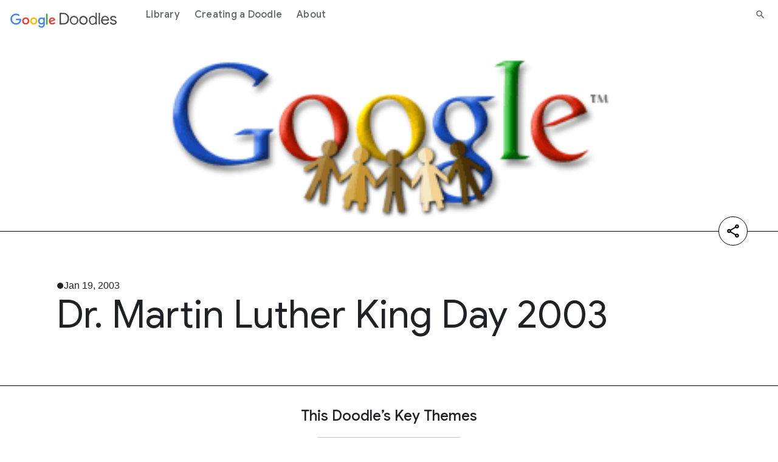

--- FILE ---
content_type: text/html; charset=utf-8
request_url: https://doodles.google/doodle/dr-martin-luther-king-day-2003/
body_size: 8435
content:
<!doctype html>
<html lang="en">
  <head>
    
      
        
  
  
  <title>Dr. Martin Luther King Day 2003 Doodle - Google Doodles</title>
  <meta name="description" content="Learn more about the creation of Dr. Martin Luther King Day 2003 Doodle and discover the story behind the unique artwork.">
  <meta itemprop="image" content="https://www.google.com/logos/2003/mlk.gif">
  <meta property="og:title" content="Dr. Martin Luther King Day 2003 Doodle - Google Doodles">
  <meta property="og:url" content="https://doodles.google/doodle/dr-martin-luther-king-day-2003/">
  <meta property="twitter:url" content="https://doodles.google/doodle/dr-martin-luther-king-day-2003/">
  <meta property="twitter:card" content="summary_large_image">
  <meta property="twitter:site" content="@GoogleDoodles">
  <meta property="twitter:title" content="Dr. Martin Luther King Day 2003 Doodle - Google Doodles">
  <meta property="og:image" content="https://www.google.com/logos/2003/mlk.gif">
  <meta property="twitter:image" content="https://www.google.com/logos/2003/mlk.gif">
  <meta property="og:type" content="website">
  <meta property="og:description" content="Learn more about the creation of Dr. Martin Luther King Day 2003 Doodle and discover the story behind the unique artwork.">
  <meta property="twitter:description" content="Learn more about the creation of Dr. Martin Luther King Day 2003 Doodle and discover the story behind the unique artwork.">
  <link rel="canonical" href="https://doodles.google/doodle/dr-martin-luther-king-day-2003/">

      
      <link rel="preconnect" href="https://fonts.googleapis.com">
      <link rel="preconnect" href="https://fonts.gstatic.com" crossorigin>
      <link rel="preload" href="https://fonts.googleapis.com/css2?family=Product+Sans&family=Google+Sans+Display:ital@0;1&family=Google+Sans:ital,wght@0,400;0,500;0,700;1,400;1,500;1,700&family=Google+Sans+Text:ital,wght@0,400;0,500;0,700;1,400;1,500;1,700&display=swap" as="style">
      <link rel="stylesheet" href="https://fonts.googleapis.com/css2?family=Product+Sans&family=Google+Sans+Display:ital@0;1&family=Google+Sans:ital,wght@0,400;0,500;0,700;1,400;1,500;1,700&family=Google+Sans+Text:ital,wght@0,400;0,500;0,700;1,400;1,500;1,700&display=swap">
      <link rel="stylesheet" href="/static/e24da41f2c0be2d8e3ca409a4279c7da35f4355f8bfd9034efa1c44f8696b22c.index.min.css">
      <meta name="viewport" content="width=device-width">
      <link rel="preconnect" href="https://csp.withgoogle.com">
      <link rel="preconnect" href="https://www.googletagmanager.com">
      <link rel="preconnect" href="https://fonts.gstatic.com">
      <link rel="apple-touch-icon-precomposed" sizes="180x180" href="https://www.gstatic.com/images/branding/googleg/2x/googleg_standard_color_192dp.png">
      <link rel="icon" sizes="32x32" href="https://www.gstatic.com/images/branding/product/ico/googleg_standard_32dp.ico">
      <link rel="icon" sizes="16x16" href="https://www.gstatic.com/images/branding/product/ico/googleg_standard_16dp.ico">
      <link rel="shortcut icon" href="https://www.gstatic.com/images/branding/product/ico/googleg_alldp.ico">
      <link href="https://www.gstatic.com/glue/cookienotificationbar/cookienotificationbar.min.css" rel="stylesheet">
    
    
      <script type="text/javascript">
  window.dataLayer = window.dataLayer || [];
  window.dataLayer.push({
    gtm: {
      blacklist:['customScripts','nonGoogleScripts','nonGooglePixels','customPixels']
    }
  });
</script>


  <script type="text/javascript">
    window.dataLayer.push({
      originalLocation: document.referrer,
      doodleRunDate: '2026-01-24',
      doodleCountries: 'United States',
      doodleColor: 'multicolor',
      doodleArtStyle: '2d,digital media',
      doodleForm: 'still image',
      doodleTopics: 'mlk day',
      doodleNationality: 'United States',
      doodleTitle: 'Dr. Martin Luther King Day 2003',
      doodle_Id: '471275',
      doodleUpdatedAt: '2026-01-24',
      locale_fallback: 'root',
      pageType: 'doodle_detail'
    })
  </script>


<!-- Google Tag Manager -->
<script>
function glueCookieNotificationBarLoaded() {
  (function(w,d,s,l,i){w[l]=w[l]||[];w[l].push({'gtm.start':
  new Date().getTime(),event:'gtm.js'});var f=d.getElementsByTagName(s)[0],
  j=d.createElement(s),dl=l!='dataLayer'?'&l='+l:'';j.async=true;j.src=
  'https://www.googletagmanager.com/gtm.js?id='+i+dl;f.parentNode.insertBefore(j,f);
  })(window,document,'script','dataLayer','GTM-KQ5TXT7');
}
</script>
<!-- End Google Tag Manager -->
      <script type="application/ld+json">
  {
    "@context" : "https://schema.org",
    "@type" : "WebSite",
    "name" : "Google Doodles",
    "url" : "https://doodles.google/"
  }
</script>
    
  </head>
  <body>
    
      <header class="glue-header glue-header--single glue-header--no-cta" aria-expanded="false">
  <a href="#content" class="glue-header__link glue-header__skip-content">Jump to content</a>
  <div class="glue-header__bar glue-header__bar--mobile">
    <div class="glue-header__tier">
      <div class="glue-header__container">
        <div class="glue-header__lock-up">

          <div class="glue-header__hamburger">
            <button
                class="glue-header__drawer-toggle-btn" aria-label="Open the navigation drawer"
                aria-controls="glue-drawer-2465973" aria-expanded="false" aria-haspopup="true"
                data-g-event-trigger="click"
                data-g-event="module_header"
                data-g-module_id=""
                data-g-module_name="header"
                data-g-module_postion=""
                data-g-cta_type="button"
                data-g-cta_text=""
                data-g-cta_url=""
                data-g-template_id="header_hamburger"
                data-g-template_position="">
              <svg class="glue-icon glue-icon--24px" role="presentation" aria-hidden="true">
                <use href="/static/0f99e02819f0bba398fbcbeff94c8a0eb698e988148884f15cb92c39c17487d7.glue-icons.svg#menu"></use>
              </svg>
            </button>
          </div>
          <div class="mobile-header-wrapper">
            <div class="glue-header__logo">
              <a class="glue-header__logo-link" href="/" title="Google doodles"
                  data-g-event-trigger="click"
                  data-g-event="module_header"
                  data-g-module_id=""
                  data-g-module_name="header"
                  data-g-module_postion=""
                  data-g-cta_type="button"
                  data-g-cta_text=""
                  data-g-cta_url=""
                  data-g-template_id="header_logo"
                  data-g-template_position="">
                <div class="glue-header__logo-container">
                  <svg class="glue-header__logo-svg" role="presentation" aria-hidden="true">
                    <use href="/static/0f99e02819f0bba398fbcbeff94c8a0eb698e988148884f15cb92c39c17487d7.glue-icons.svg#google-color-logo"></use>
                  </svg>
                </div>
                <span class="glue-header__logo--product">
                  <svg class="glue-header__logo-svg" role="presentation" aria-hidden="true">
                    <use href="/static/37ae077da8a25b6950c926233ed752617048c50792204bc7b9d6332bbb7a3a5f.icons.svg#doodle-logo"></use>
                  </svg>
                </span>
              </a>
            </div>
            <div class="glue-header__tier">
              <div class="glue-header__container">
                <div class="glue-header__supplemental">
                  <ul class="glue-header__list">
                    <li class="glue-header__item glue-header__item">
                      <a class="glue-header__link mobile-search-link" href="/search/" aria-label="Search" aria-current="page"
                          data-g-event-trigger="click"
                          data-g-event="header"
                          data-g-module_id="header_search_icon"
                          data-g-module_name="header"
                          data-g-module_postion=""
                          data-g-cta_type="a"
                          data-g-cta_text=""
                          data-g-cta_url="/search/"
                          data-g-template_id="header-search"
                          data-g-template_position="">
                        <svg role="presentation" aria-hidden="true" class="glue-icon glue-icon--24px">
                          <use href="/static/0f99e02819f0bba398fbcbeff94c8a0eb698e988148884f15cb92c39c17487d7.glue-icons.svg#search"></use>
                        </svg>
                      </a>
                    </li>
                  </ul>
                </div>
              </div>
            </div>
          </div>
        </div>
      </div>
    </div>
  </div>

  <div class="glue-header__bar glue-header__bar--desktop glue-header__drawer" id="glue-drawer-2465973"
    style="position: static; top: -64px;">
    <div class="glue-header__tier">
      <div class="glue-header__container">
        <div class="glue-header__lock-up">
          <div class="glue-header__logo">
            <a class="glue-header__logo-link" href="/" title="Google doodles">
              <div class="glue-header__logo-container">
                <svg class="glue-header__logo-svg" role="presentation" aria-hidden="true">
                  <use href="/static/0f99e02819f0bba398fbcbeff94c8a0eb698e988148884f15cb92c39c17487d7.glue-icons.svg#google-color-logo"></use>
                </svg>
              </div>
              <span class="glue-header__logo--product">
                <svg class="glue-header__logo-svg" role="presentation" aria-hidden="true">
                  <use href="/static/37ae077da8a25b6950c926233ed752617048c50792204bc7b9d6332bbb7a3a5f.icons.svg#doodle-logo"></use>
                </svg>
              </span>
            </a>
          </div>
        </div>
      </div>
      <div class="glue-header__container glue-header__container--linkbar">
        <nav class="glue-header__link-bar">
          <ul class="glue-header__list">
            
              <li class="glue-header__item glue-header__item">
                <a class="glue-header__link" href="/search/"
                    data-g-event-trigger="click"
                    data-g-event="module_header"
                    data-g-module_id=""
                    data-g-module_name="header"
                    data-g-module_postion=""
                    data-g-cta_type="button"
                    data-g-cta_text="Library"
                    data-g-cta_url="/search/"
                    data-g-template_id="header_item"
                    data-g-template_position="1/3">
                  Library
                </a>
              </li>
            
              <li class="glue-header__item glue-header__item">
                <a class="glue-header__link" href="/creating-a-doodle/"
                    data-g-event-trigger="click"
                    data-g-event="module_header"
                    data-g-module_id=""
                    data-g-module_name="header"
                    data-g-module_postion=""
                    data-g-cta_type="button"
                    data-g-cta_text="Creating a Doodle"
                    data-g-cta_url="/creating-a-doodle/"
                    data-g-template_id="header_item"
                    data-g-template_position="2/3">
                  Creating a Doodle
                </a>
              </li>
            
              <li class="glue-header__item glue-header__item">
                <a class="glue-header__link" href="/about/"
                    data-g-event-trigger="click"
                    data-g-event="module_header"
                    data-g-module_id=""
                    data-g-module_name="header"
                    data-g-module_postion=""
                    data-g-cta_type="button"
                    data-g-cta_text="About"
                    data-g-cta_url="/about/"
                    data-g-template_id="header_item"
                    data-g-template_position="3/3">
                  About
                </a>
              </li>
            
          </ul>
        </nav>
      </div>
      <div class="glue-header__container">
        <div class="glue-header__supplemental">
         <ul class="glue-header__list">
            <li class="glue-header__item glue-header__item">
              <a class="glue-header__link" href="/search/" aria-label="Search" aria-current="page"
                  data-g-event-trigger="click"
                  data-g-event="module_header"
                  data-g-module_id=""
                  data-g-module_name="header"
                  data-g-module_postion=""
                  data-g-cta_type="button"
                  data-g-cta_text=""
                  data-g-cta_url="/search/"
                  data-g-template_id="header_search"
                  data-g-template_position="">
                <svg role="presentation" aria-hidden="true" class="glue-icon glue-icon--18px">
                  <use href="/static/0f99e02819f0bba398fbcbeff94c8a0eb698e988148884f15cb92c39c17487d7.glue-icons.svg#search"></use>
                </svg>
              </a>
            </li>
          </ul>
        </div>
      </div>
    </div>
  </div>

  <div class="glue-header__drawer-backdrop" aria-label="close menu"></div>
</header>
    
    <div id="content">
      
  
<div class="main-page">
  
  
  
  <div
    class="hero-doodle doodle-module theme-gray"
    id="section-1">
  <div class="display-flex border-bottom">
    <div class="background-padding"></div>
    <div class="glue-page no-margin">
      <section class="img-container">
        <div class="media-container">
          
            <img
                loading="lazy"
                src="//www.google.com/logos/2003/mlk.gif"
                class="doodle-image"
                alt="&#39;&#34;I have a dream&#34;&#39;">
          
        </div>
        
        
          
  


<div class="share-container vertical">
  <section class="glue-social">
    <div class="glue-social__group">
      <ul class="glue-social__list list" role="list">
        <li class="glue-social__item share-item">
          <div class="glue-social__popover share-link copy-to-clipboard">
            <div
                class="glue-social__icon-trigger"
                title="Copy"
                id="share-static-popover-trigger"
                data-g-event-trigger="click"
                data-g-event="module_social_share_hero_doodle"
                data-g-module_id=""
                data-g-module_name="hero_doodle"
                data-g-module_postion="1/6"
                data-g-cta_type="button"
                data-g-cta_text="copy"
                data-g-cta_url=""
                data-g-template_id=""
                data-g-template_position="">
              <svg role="presentation" aria-hidden="true"
                  class="glue-icon glue-icon--social glue-icon--color-sharelink glue-icon--32px copy-icon">
                <use xlink:href="/static/0f99e02819f0bba398fbcbeff94c8a0eb698e988148884f15cb92c39c17487d7.glue-icons.svg#link"></use>
              </svg>
              <svg role="presentation" aria-hidden="true"
                  class="glue-icon glue-icon--social glue-icon--color-sharelink glue-icon--32px copy-done">
                <use xlink:href="/static/37ae077da8a25b6950c926233ed752617048c50792204bc7b9d6332bbb7a3a5f.icons.svg#checkmark"></use>
              </svg>
            </div>
          </div>
        </li>
        <li class="glue-social__item share-item">
          <a
              tabindex="-1"
              class="glue-social__link share-link"
              href="https://www.linkedin.com/feed/?shareActive=true&text= https://doodles.google/doodle/dr-martin-luther-king-day-2003/"
              title="Share on Linkedin"
              aria-label="Share on Linkedin"
              target="_blank"
              rel="noopener"
              data-g-event-trigger="click"
              data-g-event="module_social_share_hero_doodle"
              data-g-module_id=""
              data-g-module_name="hero_doodle"
              data-g-module_postion="1/6"
              data-g-cta_type="button"
              data-g-cta_text="linkedin"
              data-g-cta_url="https://www.linkedin.com/feed/?shareActive=true&text= https://doodles.google/doodle/dr-martin-luther-king-day-2003/"
              data-g-template_id=""
              data-g-template_position="">
            <svg role="presentation" aria-hidden="true"
                class="glue-icon glue-icon--social glue-icon--color-linkedin glue-icon--24px">
              <use xlink:href="/static/0f99e02819f0bba398fbcbeff94c8a0eb698e988148884f15cb92c39c17487d7.glue-icons.svg#post-linkedin"></use>
            </svg>
          </a>
        </li>
        <li class="glue-social__item share-item">
          <a
              tabindex="-1"
              class="glue-social__link share-link"
              href="http://x.com/share?text=&url=https://doodles.google/doodle/dr-martin-luther-king-day-2003/"
              title="Share on X"
              aria-label="Share on X"
              target="_blank"
              rel="noopener"
              data-g-event-trigger="click"
              data-g-event="module_social_share_hero_doodle"
              data-g-module_id=""
              data-g-module_name="hero_doodle"
              data-g-module_postion="1/6"
              data-g-cta_type="button"
              data-g-cta_text="X"
              data-g-cta_url="http://x.com/share?text=&url=https://doodles.google/doodle/dr-martin-luther-king-day-2003/"
              data-g-template_id=""
              data-g-template_position="">
            <svg role="presentation" aria-hidden="true"
                class="glue-icon glue-icon--social glue-icon--color-twitter glue-icon--24px">
              <use xlink:href="/static/0f99e02819f0bba398fbcbeff94c8a0eb698e988148884f15cb92c39c17487d7.glue-icons.svg#x"></use>
            </svg>
          </a>
        </li>
        <li class="glue-social__item share-item">
          <a
              tabindex="-1"
              aria-label="Share on facebook"
              class="glue-social__link share-link"
              href="https://www.facebook.com/sharer/sharer.php?u=https://doodles.google/doodle/dr-martin-luther-king-day-2003/"
              target="_blank"
              rel="noopener"
              data-g-event-trigger="click"
              data-g-event="module_social_share_hero_doodle"
              data-g-module_id=""
              data-g-module_name="hero_doodle"
              data-g-module_postion="1/6"
              data-g-cta_type="button"
              data-g-cta_text="facebook"
              data-g-cta_url="https://www.facebook.com/sharer/sharer.php?u=https://doodles.google/doodle/dr-martin-luther-king-day-2003/"
              data-g-template_id=""
              data-g-template_position="">
            <svg role="presentation" aria-hidden="true"
                class="glue-icon glue-icon--social glue-icon--color-facebook glue-icon--32px">
              <use xlink:href="/static/0f99e02819f0bba398fbcbeff94c8a0eb698e988148884f15cb92c39c17487d7.glue-icons.svg#post-facebook"></use>
            </svg>
          </a>
        </li>
      </ul>
    </div>
  </section>
  <button
      aria-label="Share"
      class="share-button"
      data-g-event-trigger="click"
      data-g-event="module_social_share_hero_doodle"
      data-g-module_id=""
      data-g-module_name="hero_doodle"
      data-g-module_postion="1/6"
      data-g-cta_type="button"
      data-g-cta_text="share"
      data-g-cta_url=""
      data-g-template_id=""
      data-g-template_position="">
    <svg class="share-icon" role="img">
      <use xlink:href="/static/0f99e02819f0bba398fbcbeff94c8a0eb698e988148884f15cb92c39c17487d7.glue-icons.svg#share"></use>
    </svg>
    <svg class="close-icon" role="img">
      <use xlink:href="/static/0f99e02819f0bba398fbcbeff94c8a0eb698e988148884f15cb92c39c17487d7.glue-icons.svg#close"></use>
    </svg>
  </button>
</div>
        
      </section>
    </div>
    <div class="background-padding"></div>
  </div>
  <div class="display-flex">
    <div class="background-padding surface-1"></div>
    <div class="glue-page no-margin">
      <section class="content-container surface-1">
        <p class="date">Jan 19, 2003</p>
        <h1 class="title">Dr. Martin Luther King Day 2003</h1>
      </section>
    </div>
    <div class="background-padding surface-1"></div>
  </div>
</div>

  
  
  
  <div class="doodle-module theme-gray key-themes" id="section-2">
    <div class="glue-page">
      <h2 class="key-themes-title">This Doodle’s Key Themes</h2>
      <div class="themes-cta-wrapper">
        <div class="themes-wrapper">
          
            <a
                aria-label=""
                class="theme surface-4-outline"
                href="/search/?topic_tags=mlk day"
                data-g-event-trigger="click"
                data-g-event="module_key_themes"
                data-g-module_id=""
                data-g-module_name="key_themes"
                data-g-module_postion="2/6"
                data-g-cta_type="module"
                data-g-cta_text="Martin Luther King Jr. Day"
                data-g-cta_url="/search/?topic_tags=mlk day"
                data-g-template_id=""
                data-g-template_position="1/1">
              Martin Luther King Jr. Day
            </a>
          
        </div>
        <a aria-label="Explore a Random Theme"
            class="key-themes-cta-link"
            data-links="[&#34;/search/?topic_tags=fictional animals&#34;, &#34;/search/?topic_tags=arts&#34;, &#34;/search/?topic_tags=transportation&#34;, &#34;/search/?topic_tags=mlk day&#34;, &#34;/search/?topic_tags=plants flowers&#34;, &#34;/search/?topic_tags=ocean science&#34;, &#34;/search/?topic_tags=grandparents day&#34;, &#34;/search/?topic_tags=pride month&#34;, &#34;/search/?topic_tags=mlk day&#34;, &#34;/search/?topic_tags=children s day&#34;]"
            href="/search/?topic_tags=fictional animals">
          <div class="key-themes-cta-wrapper">
            <div class="key-themes-cta">Explore a Random Theme</div>
            <svg width="21" height="16" viewBox="0 0 21 16" fill="none" alt="" role="img">
              <use xlink:href="/static/37ae077da8a25b6950c926233ed752617048c50792204bc7b9d6332bbb7a3a5f.icons.svg#right-arrow-doodles"></use>
            </svg>
          </div>
        </a>
      </div>
    </div>
  </div>


  
  
  

  
  
  <div
    class="map doodle-module theme-gray"
    id="section-4">
  <div class="background-padding surface-3"></div>
  <div class="glue-page no-margin">
    <div class="surface-1"></div>
    <div class="surface-3"></div>
    <div class="surface-4"></div>
    <div class="interactive"></div>
    <div class="map-container surface-3">
      <div id="" class="mapChart" data-countries="[{&#34;country_code&#34;: &#34;US&#34;, &#34;id&#34;: &#34;United States&#34;, &#34;latitude&#34;: 37.09024, &#34;longitude&#34;: -95.712891}]"></div>
    </div>
    <div class="text-container surface-1">
      <div>
        <div class="title">
          <h2>Where this Doodle appeared</h2>
        </div>
        <div class="paragraph">The Doodle Dr. Martin Luther King Day 2003 launched <a class='theme-word' href='/search/?date_like_year=2003&date_like_month=1&date_like_day=19'>Jan 19, 2003</a></div>
      </div>
    </div>
  </div>
  <div class="background-padding surface-1"></div>
</div>

  
  
  <div
    class="discover doodle-module theme-gray"
    id="section-5">
  <div class="container surface-2">
    <div class="glue-page">
      <div class="picker">
        <div class="filter">
          <div class="title">
            <h2>Discover more Doodles by <span>color</span></h2>
          </div>
        </div>
        <div class="type-container by-color show">
          
<div class="discover-color">
  <div class="background background-pattern-square"></div>
  <div class="description mobile"><span>Select a color</span> and discover Doodles that match.</div>
  <div class="label">
    
      <span class="label__text label__text--black">Black</span>
    
      <span class="label__text label__text--blue">Blue</span>
    
      <span class="label__text label__text--brown">Brown</span>
    
      <span class="label__text label__text--gray">Gray</span>
    
      <span class="label__text label__text--green">Green</span>
    
      <span class="label__text label__text--orange">Orange</span>
    
      <span class="label__text label__text--pink">Pink</span>
    
      <span class="label__text label__text--purple">Purple</span>
    
      <span class="label__text label__text--red">Red</span>
    
      <span class="label__text label__text--yellow">Yellow</span>
    
      <span class="label__text label__text--white">White</span>
    
    <svg class="check" alt="" role="img">
      <use xlink:href="/static/37ae077da8a25b6950c926233ed752617048c50792204bc7b9d6332bbb7a3a5f.icons.svg#tick"></use>
    </svg>
    <div class="pointer"></div>
  </div>
  <div class="color-picker-container">
    <div class="color-picker-center"></div>
    <svg class="color-picker" viewBox="0 0 396 396" style="transform:rotate(-106deg)">
      <path data-color="pink" d="M396.00,198.00A198,198,0,0,1,364.62,304.96L258.59,236.89A72,72,0,0,0,270.00,198.00Z" style="fill:#E495C0;stroke:black"
        data-g-event-trigger="click"
        data-g-event="module_discover"
        data-g-module_id="discover"
        data-g-module_name="discover"
        data-g-module_postion="5/6"
        data-g-cta_type="button"
        data-g-cta_text="pink"
        data-g-cta_url=""
        data-g-template_id="color_wheel"
        data-g-template_position="1/12"
      ></path>
      <path data-color="red" d="M364.57,305.05A198,198,0,0,1,280.35,378.06L227.94,263.48A72,72,0,0,0,258.57,236.93Z" style="fill:#F94A36;stroke:black"
        data-g-event-trigger="click"
        data-g-event="module_discover"
        data-g-module_id="discover"
        data-g-module_name="discover"
        data-g-module_postion="5/6"
        data-g-cta_type="button"
        data-g-cta_text="red"
        data-g-cta_url=""
        data-g-template_id="color_wheel"
        data-g-template_position="2/12"
      ></path>
      <path data-color="orange" d="M280.25,378.11A198,198,0,0,1,169.92,394.00L187.79,269.27A72,72,0,0,0,227.91,263.49Z" style="fill:#FF701F;stroke:black"
        data-g-event-trigger="click"
        data-g-event="module_discover"
        data-g-module_id="discover"
        data-g-module_name="discover"
        data-g-module_postion="5/6"
        data-g-cta_type="button"
        data-g-cta_text="orange"
        data-g-cta_url=""
        data-g-template_id="color_wheel"
        data-g-template_position="3/12"
      ></path>
      <path data-color="yellow" d="M169.82,393.98A198,198,0,0,1,68.415,347.71L150.88,252.44A72,72,0,0,0,187.75,269.27Z" style="fill:#FBBC05;stroke:black"
        data-g-event-trigger="click"
        data-g-event="module_discover"
        data-g-module_id="discover"
        data-g-module_name="discover"
        data-g-module_postion="5/6"
        data-g-cta_type="button"
        data-g-cta_text="yellow"
        data-g-cta_url=""
        data-g-template_id="color_wheel"
        data-g-template_position="4/12"
      ></path>
      <path data-color="green" d="M68.338,347.64A198,198,0,0,1,8.0493,253.88L128.93,218.32A72,72,0,0,0,150.85,252.41Z" style="fill:#29B571;stroke:black"
        data-g-event-trigger="click"
        data-g-event="module_discover"
        data-g-module_id="discover"
        data-g-module_name="discover"
        data-g-module_postion="5/6"
        data-g-cta_type="button"
        data-g-cta_text="green"
        data-g-cta_url=""
        data-g-template_id="color_wheel"
        data-g-template_position="5/12"
      ></path>
      <path data-color="blue" d="M8.0204,253.78A198,198,0,0,1,7.9915,142.32L128.91,177.75A72,72,0,0,0,128.92,218.28Z" style="fill:#2E42D1;stroke:black"
        data-g-event-trigger="click"
        data-g-event="module_discover"
        data-g-module_id="discover"
        data-g-module_name="discover"
        data-g-module_postion="5/6"
        data-g-cta_type="button"
        data-g-cta_text="blue"
        data-g-cta_url=""
        data-g-template_id="color_wheel"
        data-g-template_position="6/12"
      ></path>
      <path data-color="purple" d="M8.0204,142.22A198,198,0,0,1,68.260,48.429L150.82,143.61A72,72,0,0,0,128.92,177.72Z" style="fill:#CA3BE2;stroke:black"
        data-g-event-trigger="click"
        data-g-event="module_discover"
        data-g-module_id="discover"
        data-g-module_name="discover"
        data-g-module_postion="5/6"
        data-g-cta_type="button"
        data-g-cta_text="purple"
        data-g-cta_url=""
        data-g-template_id="color_wheel"
        data-g-template_position="7/12"
      ></path>
      <path data-color="brown" d="M68.338,48.362A198,198,0,0,1,169.72,2.0300L187.72,126.74A72,72,0,0,0,150.85,143.59Z" style="fill:#7C4C1F;stroke:black"
        data-g-event-trigger="click"
        data-g-event="module_discover"
        data-g-module_id="discover"
        data-g-module_name="discover"
        data-g-module_postion="5/6"
        data-g-cta_type="button"
        data-g-cta_text="brown"
        data-g-cta_url=""
        data-g-template_id="color_wheel"
        data-g-template_position="8/12"
      ></path>
      <path data-color="black" d="M169.82,2.0154A198,198,0,0,1,280.16,17.850L227.88,132.49A72,72,0,0,0,187.75,126.73Z" style="fill:#000;stroke:black"
        data-g-event-trigger="click"
        data-g-event="module_discover"
        data-g-module_id="discover"
        data-g-module_name="discover"
        data-g-module_postion="5/6"
        data-g-cta_type="button"
        data-g-cta_text="black"
        data-g-cta_url=""
        data-g-template_id="color_wheel"
        data-g-template_position="9/12"
      ></path>
      <path data-color="gray" d="M280.25,17.893A198,198,0,0,1,364.51,90.867L258.55,159.04A72,72,0,0,0,227.91,132.51Z" style="fill:#C2C2C2;stroke:black"
        data-g-event-trigger="click"
        data-g-event="module_discover"
        data-g-module_id="discover"
        data-g-module_name="discover"
        data-g-module_postion="5/6"
        data-g-cta_type="button"
        data-g-cta_text="gray"
        data-g-cta_url=""
        data-g-template_id="color_wheel"
        data-g-template_position="10/12"
      ></path>
      <path data-color="white" d="M364.57,90.953A198,198,0,0,1,396.00,197.90L270.00,197.96A72,72,0,0,0,258.57,159.07Z" style="fill:#FFF;stroke:black"
        data-g-event-trigger="click"
        data-g-event="module_discover"
        data-g-module_id="discover"
        data-g-module_name="discover"
        data-g-module_postion="5/6"
        data-g-cta_type="button"
        data-g-cta_text="white"
        data-g-cta_url=""
        data-g-template_id="color_wheel"
        data-g-template_position="11/12"
      ></path>
    </svg>
  </div>
  <div class="description desktop"><span>Select a color</span> and discover Doodles that match.</div>
  <button class="cta cta--1 discover-color_random-button" aria-label="Surprise me"
      data-g-event-trigger="click"
      data-g-event="module_discover"
      data-g-module_id="discover"
      data-g-module_name="discover"
      data-g-module_postion="5/6"
      data-g-cta_type="button"
      data-g-cta_text="Surprise me"
      data-g-cta_url=""
      data-g-template_id="color_wheel"
      data-g-template_position="11/12">
    Surprise me
    <svg alt="" role="presentation" aria-hidden="true">
      <use xlink:href="/static/37ae077da8a25b6950c926233ed752617048c50792204bc7b9d6332bbb7a3a5f.icons.svg#stars"></use>
    </svg>
  </button>
</div>
        </div>
      </div>
      <div class="doodles-container">
        <div class="doodles-container__close">
          <button
              aria-label="Close"
              class="cta cta--2 interactive doodles-container__close-button">
            <svg alt="" role="img">
              <use xlink:href="/static/37ae077da8a25b6950c926233ed752617048c50792204bc7b9d6332bbb7a3a5f.icons.svg#right-arrow"></use>
            </svg>
            <span></span>
            
          </button>
        </div>
        <div class="doodles doodles-container__list">
        </div>
        <div class="doodles-container__empty">
          <object
              aria-label="No results found."
              class="doodles-container__empty-icon"
              data="/static/a11622629b0cc8560074aa25353a5f6f276df6ad4245774dd9bd163d7ad42562.not-found.svg">
          </object>
          <p class="doodles-container__empty-label">
            No results found.
          </p>
        </div>
        <div class="doodles-container__loading">
          <div class="loader">
  <img alt="" src="/static/71a12b05f17e71ab1ca4d61ccae6c98854bb65b40f0d8ece82be1f661088db6e.loading.gif">
</div>
        </div>
        <div class="cta-container">
          <a
              class="cta cta--1"
              href="#"
              aria-label="See all results"
              data-g-event-trigger="click"
              data-g-event="module_discover"
              data-g-module_id=""
              data-g-module_name="discover"
              data-g-module_postion="5/6"
              data-g-cta_type="button"
              data-g-cta_text="See all results"
              data-g-cta_url="#"
              data-g-template_id=""
              data-g-template_position=""
              data-path="/search/"
          >
            See all results
            <svg alt="" role="img">
              <use xlink:href="/static/37ae077da8a25b6950c926233ed752617048c50792204bc7b9d6332bbb7a3a5f.icons.svg#right-arrow"></use>
            </svg>
          </a>
        </div>
      </div>
    </div>
  </div>
  <script type="text/template" id="discover-card-template">
    <div class="doodle">
      <a aria-label="" class="doodle-cta"
          data-base-href="/doodle/"
          data-g-event-trigger="click"
          data-g-event="module_discover"
          data-g-module_id=""
          data-g-module_name="discover"
          data-g-module_postion="5/6"
          data-g-cta_type="a"
          data-g-cta_text=""
          data-g-cta_url=""
          data-g-template_id=""
          data-g-template_position="">
        <div class="doodle-wrapper">
          <div class="doodle-img">
            <img src="" alt="" loading="lazy">
          </div>
          <div class="doodle-info">
            <div class="doodle-date"></div>
            <div class="doodle-event"></div>
          </div>
        </div>
      </a>
    </div>
  </script>
</div>

  
  
  <div
    class="doodle-module cards-stack toggle-quote" id="section-6">
  <div class="background-pattern-square">
    <div class="glue-page">
      <object
          aria-label="Doodles"
          class="cards-stack-logo"
          data="/static/06f691de476eebf89687d94773da4f718358b15519235781275a4af9870ecc69.logo-doodle-color.svg">
      </object>
      <div class="cards-stack-content-wrapper">
        
          <button
              aria-label="Change card"
              class="cards-stack-content-change"
              data-g-event-trigger="click"
              data-g-event="module_cards_stack"
              data-g-module_id=""
              data-g-module_name="cards_stack"
              data-g-module_postion="6/6"
              data-g-cta_type="button"
              data-g-cta_text=""
              data-g-cta_url=""
              data-g-template_id=""
              data-g-template_position=""
          >
            <svg role="presentation" aria-hidden="true">
              <use href="/static/37ae077da8a25b6950c926233ed752617048c50792204bc7b9d6332bbb7a3a5f.icons.svg#refresh"></use>
            </svg>
          </button>
        
        <div class="cards-stack-content-list">
          
            
              <div class="cards-stack-content-square  ">
                
              </div>
            
              <div class="cards-stack-content-square  ">
                
              </div>
            
              <div class="cards-stack-content-square  ">
                
              </div>
            
              <div class="cards-stack-content-square content-card ">
                
                  
                    <div class="cards-stack-content-square-item glue-text-center">
                      <p class="cards-stack-content-square-eyebrow">
                        Did you know?
                      </p>
                      <p class="cards-stack-content-square-quote">
                        <span>The very first Doodle launched as an “out of office” message of sorts when company founders Larry and Sergey went on vacation.  </span>
                      </p>
                      
                        <a
                            aria-label=""
                            class="cards-stack-content-square-cta"
                            href="https://doodles.google/about/"
                            data-g-event-trigger="click"
                            data-g-event="module_cards_stack"
                            data-g-module_id=""
                            data-g-module_name="cards_stack"
                            data-g-module_postion="6/6"
                            data-g-cta_type="button"
                            data-g-cta_text="Learn More"
                            data-g-cta_url="https://doodles.google/about/"
                            data-g-template_id=""
                            data-g-template_position="1/9"
                        >
                          <span>Learn More</span>
                          <svg role="presentation" aria-hidden="true">
                            <use href="/static/37ae077da8a25b6950c926233ed752617048c50792204bc7b9d6332bbb7a3a5f.icons.svg#right-arrow"></use>
                          </svg>
                        </a>
                      
                    </div>
                  
                    <div class="cards-stack-content-square-item glue-text-center">
                      <p class="cards-stack-content-square-eyebrow">
                        Did you know?
                      </p>
                      <p class="cards-stack-content-square-quote">
                        <span>The first Doodle launched in 1998, before Google was officially incorporated. </span>
                      </p>
                      
                        <a
                            aria-label=""
                            class="cards-stack-content-square-cta"
                            href="https://doodles.google/about/"
                            data-g-event-trigger="click"
                            data-g-event="module_cards_stack"
                            data-g-module_id=""
                            data-g-module_name="cards_stack"
                            data-g-module_postion="6/6"
                            data-g-cta_type="button"
                            data-g-cta_text="Learn More"
                            data-g-cta_url="https://doodles.google/about/"
                            data-g-template_id=""
                            data-g-template_position="2/9"
                        >
                          <span>Learn More</span>
                          <svg role="presentation" aria-hidden="true">
                            <use href="/static/37ae077da8a25b6950c926233ed752617048c50792204bc7b9d6332bbb7a3a5f.icons.svg#right-arrow"></use>
                          </svg>
                        </a>
                      
                    </div>
                  
                    <div class="cards-stack-content-square-item glue-text-center">
                      <p class="cards-stack-content-square-eyebrow">
                        Did you know?
                      </p>
                      <p class="cards-stack-content-square-quote">
                        <span>The first animated Doodle premiered on Halloween 2000</span>
                      </p>
                      
                        <a
                            aria-label=""
                            class="cards-stack-content-square-cta"
                            href="https://doodles.google/about/"
                            data-g-event-trigger="click"
                            data-g-event="module_cards_stack"
                            data-g-module_id=""
                            data-g-module_name="cards_stack"
                            data-g-module_postion="6/6"
                            data-g-cta_type="button"
                            data-g-cta_text="Learn More"
                            data-g-cta_url="https://doodles.google/about/"
                            data-g-template_id=""
                            data-g-template_position="3/9"
                        >
                          <span>Learn More</span>
                          <svg role="presentation" aria-hidden="true">
                            <use href="/static/37ae077da8a25b6950c926233ed752617048c50792204bc7b9d6332bbb7a3a5f.icons.svg#right-arrow"></use>
                          </svg>
                        </a>
                      
                    </div>
                  
                    <div class="cards-stack-content-square-item glue-text-center">
                      <p class="cards-stack-content-square-eyebrow">
                        Did you know?
                      </p>
                      <p class="cards-stack-content-square-quote">
                        <span>The first same day Doodle was created in 2009 when water was discovered on the moon.</span>
                      </p>
                      
                        <a
                            aria-label=""
                            class="cards-stack-content-square-cta"
                            href="https://doodles.google/about/"
                            data-g-event-trigger="click"
                            data-g-event="module_cards_stack"
                            data-g-module_id=""
                            data-g-module_name="cards_stack"
                            data-g-module_postion="6/6"
                            data-g-cta_type="button"
                            data-g-cta_text="Learn More"
                            data-g-cta_url="https://doodles.google/about/"
                            data-g-template_id=""
                            data-g-template_position="4/9"
                        >
                          <span>Learn More</span>
                          <svg role="presentation" aria-hidden="true">
                            <use href="/static/37ae077da8a25b6950c926233ed752617048c50792204bc7b9d6332bbb7a3a5f.icons.svg#right-arrow"></use>
                          </svg>
                        </a>
                      
                    </div>
                  
                    <div class="cards-stack-content-square-item glue-text-center">
                      <p class="cards-stack-content-square-eyebrow">
                        Did you know?
                      </p>
                      <p class="cards-stack-content-square-quote">
                        <span>Doodle for Google student contest winners have gone on to become professional artists</span>
                      </p>
                      
                        <a
                            aria-label=""
                            class="cards-stack-content-square-cta"
                            href="https://doodles.google/about/"
                            data-g-event-trigger="click"
                            data-g-event="module_cards_stack"
                            data-g-module_id=""
                            data-g-module_name="cards_stack"
                            data-g-module_postion="6/6"
                            data-g-cta_type="button"
                            data-g-cta_text="Learn More"
                            data-g-cta_url="https://doodles.google/about/"
                            data-g-template_id=""
                            data-g-template_position="5/9"
                        >
                          <span>Learn More</span>
                          <svg role="presentation" aria-hidden="true">
                            <use href="/static/37ae077da8a25b6950c926233ed752617048c50792204bc7b9d6332bbb7a3a5f.icons.svg#right-arrow"></use>
                          </svg>
                        </a>
                      
                    </div>
                  
                    <div class="cards-stack-content-square-item glue-text-center">
                      <p class="cards-stack-content-square-eyebrow">
                        Did you know?
                      </p>
                      <p class="cards-stack-content-square-quote">
                        <span>The time it takes from sketch to launch for a Doodle varies widely: some have taken years and others just a few hours!</span>
                      </p>
                      
                        <a
                            aria-label=""
                            class="cards-stack-content-square-cta"
                            href="https://doodles.google/about/"
                            data-g-event-trigger="click"
                            data-g-event="module_cards_stack"
                            data-g-module_id=""
                            data-g-module_name="cards_stack"
                            data-g-module_postion="6/6"
                            data-g-cta_type="button"
                            data-g-cta_text="Learn More"
                            data-g-cta_url="https://doodles.google/about/"
                            data-g-template_id=""
                            data-g-template_position="6/9"
                        >
                          <span>Learn More</span>
                          <svg role="presentation" aria-hidden="true">
                            <use href="/static/37ae077da8a25b6950c926233ed752617048c50792204bc7b9d6332bbb7a3a5f.icons.svg#right-arrow"></use>
                          </svg>
                        </a>
                      
                    </div>
                  
                    <div class="cards-stack-content-square-item glue-text-center">
                      <p class="cards-stack-content-square-eyebrow">
                        Did you know?
                      </p>
                      <p class="cards-stack-content-square-quote">
                        <span>Hundreds of Doodles launch around the world every year. Often, several different ones are live in different places at the same time! </span>
                      </p>
                      
                        <a
                            aria-label=""
                            class="cards-stack-content-square-cta"
                            href="https://doodles.google/about/"
                            data-g-event-trigger="click"
                            data-g-event="module_cards_stack"
                            data-g-module_id=""
                            data-g-module_name="cards_stack"
                            data-g-module_postion="6/6"
                            data-g-cta_type="button"
                            data-g-cta_text="Learn More"
                            data-g-cta_url="https://doodles.google/about/"
                            data-g-template_id=""
                            data-g-template_position="7/9"
                        >
                          <span>Learn More</span>
                          <svg role="presentation" aria-hidden="true">
                            <use href="/static/37ae077da8a25b6950c926233ed752617048c50792204bc7b9d6332bbb7a3a5f.icons.svg#right-arrow"></use>
                          </svg>
                        </a>
                      
                    </div>
                  
                    <div class="cards-stack-content-square-item glue-text-center">
                      <p class="cards-stack-content-square-eyebrow">
                        Did you know?
                      </p>
                      <p class="cards-stack-content-square-quote">
                        <span>Our most frequently recurring Doodle character is Momo the Cat - named after a real-life team pet!</span>
                      </p>
                      
                        <a
                            aria-label=""
                            class="cards-stack-content-square-cta"
                            href="https://doodles.google/about/"
                            data-g-event-trigger="click"
                            data-g-event="module_cards_stack"
                            data-g-module_id=""
                            data-g-module_name="cards_stack"
                            data-g-module_postion="6/6"
                            data-g-cta_type="button"
                            data-g-cta_text="Learn More"
                            data-g-cta_url="https://doodles.google/about/"
                            data-g-template_id=""
                            data-g-template_position="8/9"
                        >
                          <span>Learn More</span>
                          <svg role="presentation" aria-hidden="true">
                            <use href="/static/37ae077da8a25b6950c926233ed752617048c50792204bc7b9d6332bbb7a3a5f.icons.svg#right-arrow"></use>
                          </svg>
                        </a>
                      
                    </div>
                  
                    <div class="cards-stack-content-square-item glue-text-center">
                      <p class="cards-stack-content-square-eyebrow">
                        Did you know?
                      </p>
                      <p class="cards-stack-content-square-quote">
                        <span>The official term for the artists that work on Doodles is "Doodler"</span>
                      </p>
                      
                        <a
                            aria-label=""
                            class="cards-stack-content-square-cta"
                            href="https://doodles.google/about/"
                            data-g-event-trigger="click"
                            data-g-event="module_cards_stack"
                            data-g-module_id=""
                            data-g-module_name="cards_stack"
                            data-g-module_postion="6/6"
                            data-g-cta_type="button"
                            data-g-cta_text="Learn More"
                            data-g-cta_url="https://doodles.google/about/"
                            data-g-template_id=""
                            data-g-template_position="9/9"
                        >
                          <span>Learn More</span>
                          <svg role="presentation" aria-hidden="true">
                            <use href="/static/37ae077da8a25b6950c926233ed752617048c50792204bc7b9d6332bbb7a3a5f.icons.svg#right-arrow"></use>
                          </svg>
                        </a>
                      
                    </div>
                  
                
              </div>
            
              <div class="cards-stack-content-square  discard-card">
                
              </div>
            
          
        </div>
      </div>
    </div>
  </div>
</div>

</div>

    </div>
    
      <footer class="glue-footer">
  <h2 class="glue-visually-hidden">Footer Links</h2>
  <section class="glue-footer__upper">
    <section class="glue-social">
      <div class="glue-social__group">
        <h3 class="glue-social__title glue-social__title--inline">
          Follow us
        </h3>
        <ul class="glue-social__list" role="list">
          
            
              <li class="glue-social__item">
                <a class="glue-social__link"
                    href="https://www.linkedin.com/company/google"
                    title="Linkedin"
                    target="_blank"
                    data-g-event-trigger="click"
                    data-g-event="module_footer"
                    data-g-module_id=""
                    data-g-module_name="footer"
                    data-g-module_postion=""
                    data-g-cta_type="button"
                    data-g-cta_text="Linkedin"
                    data-g-cta_url="https://www.linkedin.com/company/google"
                    data-g-template_id="social_item"
                    data-g-template_position="1/5">
                  <svg role="presentation" aria-hidden="true"
                      class="glue-icon glue-icon--24px glue-icon--social">
                    <use href="/static/0f99e02819f0bba398fbcbeff94c8a0eb698e988148884f15cb92c39c17487d7.glue-icons.svg#post-linkedin"></use>
                  </svg>
                </a>
              </li>
            
              <li class="glue-social__item">
                <a class="glue-social__link"
                    href="https://www.facebook.com/Google/"
                    title="Facebook"
                    target="_blank"
                    data-g-event-trigger="click"
                    data-g-event="module_footer"
                    data-g-module_id=""
                    data-g-module_name="footer"
                    data-g-module_postion=""
                    data-g-cta_type="button"
                    data-g-cta_text="Facebook"
                    data-g-cta_url="https://www.facebook.com/Google/"
                    data-g-template_id="social_item"
                    data-g-template_position="2/5">
                  <svg role="presentation" aria-hidden="true"
                      class="glue-icon glue-icon--24px glue-icon--social">
                    <use href="/static/0f99e02819f0bba398fbcbeff94c8a0eb698e988148884f15cb92c39c17487d7.glue-icons.svg#post-facebook"></use>
                  </svg>
                </a>
              </li>
            
              <li class="glue-social__item">
                <a class="glue-social__link"
                    href="https://www.instagram.com/google/"
                    title="Instagram"
                    target="_blank"
                    data-g-event-trigger="click"
                    data-g-event="module_footer"
                    data-g-module_id=""
                    data-g-module_name="footer"
                    data-g-module_postion=""
                    data-g-cta_type="button"
                    data-g-cta_text="Instagram"
                    data-g-cta_url="https://www.instagram.com/google/"
                    data-g-template_id="social_item"
                    data-g-template_position="3/5">
                  <svg role="presentation" aria-hidden="true"
                      class="glue-icon glue-icon--24px glue-icon--social">
                    <use href="/static/0f99e02819f0bba398fbcbeff94c8a0eb698e988148884f15cb92c39c17487d7.glue-icons.svg#instagram"></use>
                  </svg>
                </a>
              </li>
            
              <li class="glue-social__item">
                <a class="glue-social__link"
                    href="https://www.x.com/@googledoodles"
                    title="X"
                    target="_blank"
                    data-g-event-trigger="click"
                    data-g-event="module_footer"
                    data-g-module_id=""
                    data-g-module_name="footer"
                    data-g-module_postion=""
                    data-g-cta_type="button"
                    data-g-cta_text="X"
                    data-g-cta_url="https://www.x.com/@googledoodles"
                    data-g-template_id="social_item"
                    data-g-template_position="4/5">
                  <svg role="presentation" aria-hidden="true"
                      class="glue-icon glue-icon--24px glue-icon--social">
                    <use href="/static/0f99e02819f0bba398fbcbeff94c8a0eb698e988148884f15cb92c39c17487d7.glue-icons.svg#x"></use>
                  </svg>
                </a>
              </li>
            
              <li class="glue-social__item">
                <a class="glue-social__link"
                    href="https://www.youtube.com/@googledoodles"
                    title="Youtube"
                    target="_blank"
                    data-g-event-trigger="click"
                    data-g-event="module_footer"
                    data-g-module_id=""
                    data-g-module_name="footer"
                    data-g-module_postion=""
                    data-g-cta_type="button"
                    data-g-cta_text="Youtube"
                    data-g-cta_url="https://www.youtube.com/@googledoodles"
                    data-g-template_id="social_item"
                    data-g-template_position="5/5">
                  <svg role="presentation" aria-hidden="true"
                      class="glue-icon glue-icon--24px glue-icon--social">
                    <use href="/static/0f99e02819f0bba398fbcbeff94c8a0eb698e988148884f15cb92c39c17487d7.glue-icons.svg#video-youtube"></use>
                  </svg>
                </a>
              </li>
            
          
        </ul>
      </div>
    </section>
  </section>
  <nav class="glue-footer__site-links">
    <div class="glue-footer__site-links-grid glue-footer__site-links-grid--1-col">
      <div class="glue-footer__site-links-column">
        <h3 class="glue-footer__site-links-header">
          <span class="glue-footer__site-links-header-button" id="column-1-toggle">
             <span class="glue-footer__site-links-header-text">
              Doodles
            </span>
            <svg role="presentation" aria-hidden="true"
                 class="glue-icon glue-icon--footer glue-expansion-panel__header-arrow">
              <use href="/static/0f99e02819f0bba398fbcbeff94c8a0eb698e988148884f15cb92c39c17487d7.glue-icons.svg#expand-more"></use>
            </svg>
          </span>
        </h3>
        <div class="glue-footer__site-links-list" id="column-1-content">
          <ul class="glue-no-bullet" role="list">
            
              <li class="glue-footer__site-links-list-item">
                <a class="glue-footer__link" href="/search/"
                    data-g-event-trigger="click"
                    data-g-event="module_footer"
                    data-g-module_id=""
                    data-g-module_name="footer"
                    data-g-module_postion=""
                    data-g-cta_type="button"
                    data-g-cta_text="Library"
                    data-g-cta_url="/search/"
                    data-g-template_id="footer_item"
                    data-g-template_position="1/3">
                  Library
                </a>
              </li>
            
              <li class="glue-footer__site-links-list-item">
                <a class="glue-footer__link" href="/creating-a-doodle/"
                    data-g-event-trigger="click"
                    data-g-event="module_footer"
                    data-g-module_id=""
                    data-g-module_name="footer"
                    data-g-module_postion=""
                    data-g-cta_type="button"
                    data-g-cta_text="Creating a Doodle"
                    data-g-cta_url="/creating-a-doodle/"
                    data-g-template_id="footer_item"
                    data-g-template_position="2/3">
                  Creating a Doodle
                </a>
              </li>
            
              <li class="glue-footer__site-links-list-item">
                <a class="glue-footer__link" href="/about/"
                    data-g-event-trigger="click"
                    data-g-event="module_footer"
                    data-g-module_id=""
                    data-g-module_name="footer"
                    data-g-module_postion=""
                    data-g-cta_type="button"
                    data-g-cta_text="About"
                    data-g-cta_url="/about/"
                    data-g-template_id="footer_item"
                    data-g-template_position="3/3">
                  About
                </a>
              </li>
            
          </ul>
        </div>
      </div>
    </div>
  </nav>
  
    <div class="glue-page glue-spacer-4-top">
      <p class="recaptcha-disclaimer">
        This site is protected by reCAPTCHA and the Google <a href="https://policies.google.com/privacy">Privacy Policy</a> and <a href="https://policies.google.com/terms">Terms of Service</a> apply.
      </p>
    </div>
  
  <section class="glue-footer__global">
    <div class="glue-footer__logo">
      <a href="https://google.com" title="Google"
          aria-label="Google"
          data-g-event-trigger="click"
          data-g-event="module_footer"
          data-g-module_id=""
          data-g-module_name="footer"
          data-g-module_postion=""
          data-g-cta_type="button"
          data-g-cta_text="Google"
          data-g-cta_url="https://google.com"
          data-g-template_id="footer_logo"
          data-g-template_position="">
        <svg role="presentation" aria-hidden="true" class="glue-footer__logo-img">
          <use href="/static/0f99e02819f0bba398fbcbeff94c8a0eb698e988148884f15cb92c39c17487d7.glue-icons.svg#google-solid-logo"></use>
        </svg>
      </a>
    </div>
    <ul class="glue-footer__global-links glue-no-bullet" role="list">
      
        <li class="glue-footer__global-links-list-item">
          <a class="glue-footer__link"
              aria-label="About Google"
              href="https://about.google/"
              target="_blank"
              data-g-event-trigger="click"
              data-g-event="module_footer"
              data-g-module_id=""
              data-g-module_name="footer"
              data-g-module_postion=""
              data-g-cta_type="button"
              data-g-cta_text="About Google"
              data-g-cta_url="https://about.google/"
              data-g-template_id="footer_item"
              data-g-template_position="1/4">
            About Google
          </a>
        </li>
      
        <li class="glue-footer__global-links-list-item">
          <a class="glue-footer__link"
              aria-label="Google Products"
              href="https://about.google/products/"
              target="_blank"
              data-g-event-trigger="click"
              data-g-event="module_footer"
              data-g-module_id=""
              data-g-module_name="footer"
              data-g-module_postion=""
              data-g-cta_type="button"
              data-g-cta_text="Google Products"
              data-g-cta_url="https://about.google/products/"
              data-g-template_id="footer_item"
              data-g-template_position="2/4">
            Google Products
          </a>
        </li>
      
        <li class="glue-footer__global-links-list-item">
          <a class="glue-footer__link"
              aria-label="Privacy"
              href="https://policies.google.com/privacy"
              target="_blank"
              data-g-event-trigger="click"
              data-g-event="module_footer"
              data-g-module_id=""
              data-g-module_name="footer"
              data-g-module_postion=""
              data-g-cta_type="button"
              data-g-cta_text="Privacy"
              data-g-cta_url="https://policies.google.com/privacy"
              data-g-template_id="footer_item"
              data-g-template_position="3/4">
            Privacy
          </a>
        </li>
      
        <li class="glue-footer__global-links-list-item">
          <a class="glue-footer__link"
              aria-label="Terms"
              href="https://policies.google.com/terms"
              target="_blank"
              data-g-event-trigger="click"
              data-g-event="module_footer"
              data-g-module_id=""
              data-g-module_name="footer"
              data-g-module_postion=""
              data-g-cta_type="button"
              data-g-cta_text="Terms"
              data-g-cta_url="https://policies.google.com/terms"
              data-g-template_id="footer_item"
              data-g-template_position="4/4">
            Terms
          </a>
        </li>
      
    </ul>
    <ul class="glue-footer__global-links glue-footer__global-links--extra glue-no-bullet" role="list">
      <li class="glue-footer__global-links-list-item glue-footer__global-links-list-item--extra">
        <a class="glue-footer__link" href="https://support.google.com/" aria-label="Help site" target="_blank"
            data-g-event-trigger="click"
            data-g-event="module_footer"
            data-g-module_id=""
            data-g-module_name="footer"
            data-g-module_postion=""
            data-g-cta_type="button"
            data-g-cta_text="Help"
            data-g-cta_url="https://support.google.com/"
            data-g-template_id="footer_help_button"
            data-g-template_position="">
          <svg role="presentation" aria-hidden="true" class="glue-icon glue-icon--24px glue-icon--footer-help">
            <use href="/static/0f99e02819f0bba398fbcbeff94c8a0eb698e988148884f15cb92c39c17487d7.glue-icons.svg#help"></use>
          </svg>
          Help
        </a>
      </li>
    </ul>
  </section>
</footer>
    
  </body>
  <script src="https://www.google.com/recaptcha/enterprise.js?render=6Ld2VXUnAAAAAOmlNm2Lz5S1UddvU-mZWr4raoPI"></script>
  <script src="https://www.gstatic.com/charts/loader.js"></script>
  <script src="https://www.youtube.com/player_api"></script>
  <script src="/static/a0a5b69bbb75a2bae30311276ee9afbaf71a036724536e0ecebaaae16da82102.index.min.js"></script>
  <script src="https://www.gstatic.com/glue/cookienotificationbar/cookienotificationbar.min.js"
          data-glue-cookie-notification-bar-category="2B">
  </script>
</html>

--- FILE ---
content_type: text/html; charset=utf-8
request_url: https://www.google.com/recaptcha/enterprise/anchor?ar=1&k=6Ld2VXUnAAAAAOmlNm2Lz5S1UddvU-mZWr4raoPI&co=aHR0cHM6Ly9kb29kbGVzLmdvb2dsZTo0NDM.&hl=en&v=PoyoqOPhxBO7pBk68S4YbpHZ&size=invisible&anchor-ms=20000&execute-ms=30000&cb=90z10dgbs964
body_size: 48710
content:
<!DOCTYPE HTML><html dir="ltr" lang="en"><head><meta http-equiv="Content-Type" content="text/html; charset=UTF-8">
<meta http-equiv="X-UA-Compatible" content="IE=edge">
<title>reCAPTCHA</title>
<style type="text/css">
/* cyrillic-ext */
@font-face {
  font-family: 'Roboto';
  font-style: normal;
  font-weight: 400;
  font-stretch: 100%;
  src: url(//fonts.gstatic.com/s/roboto/v48/KFO7CnqEu92Fr1ME7kSn66aGLdTylUAMa3GUBHMdazTgWw.woff2) format('woff2');
  unicode-range: U+0460-052F, U+1C80-1C8A, U+20B4, U+2DE0-2DFF, U+A640-A69F, U+FE2E-FE2F;
}
/* cyrillic */
@font-face {
  font-family: 'Roboto';
  font-style: normal;
  font-weight: 400;
  font-stretch: 100%;
  src: url(//fonts.gstatic.com/s/roboto/v48/KFO7CnqEu92Fr1ME7kSn66aGLdTylUAMa3iUBHMdazTgWw.woff2) format('woff2');
  unicode-range: U+0301, U+0400-045F, U+0490-0491, U+04B0-04B1, U+2116;
}
/* greek-ext */
@font-face {
  font-family: 'Roboto';
  font-style: normal;
  font-weight: 400;
  font-stretch: 100%;
  src: url(//fonts.gstatic.com/s/roboto/v48/KFO7CnqEu92Fr1ME7kSn66aGLdTylUAMa3CUBHMdazTgWw.woff2) format('woff2');
  unicode-range: U+1F00-1FFF;
}
/* greek */
@font-face {
  font-family: 'Roboto';
  font-style: normal;
  font-weight: 400;
  font-stretch: 100%;
  src: url(//fonts.gstatic.com/s/roboto/v48/KFO7CnqEu92Fr1ME7kSn66aGLdTylUAMa3-UBHMdazTgWw.woff2) format('woff2');
  unicode-range: U+0370-0377, U+037A-037F, U+0384-038A, U+038C, U+038E-03A1, U+03A3-03FF;
}
/* math */
@font-face {
  font-family: 'Roboto';
  font-style: normal;
  font-weight: 400;
  font-stretch: 100%;
  src: url(//fonts.gstatic.com/s/roboto/v48/KFO7CnqEu92Fr1ME7kSn66aGLdTylUAMawCUBHMdazTgWw.woff2) format('woff2');
  unicode-range: U+0302-0303, U+0305, U+0307-0308, U+0310, U+0312, U+0315, U+031A, U+0326-0327, U+032C, U+032F-0330, U+0332-0333, U+0338, U+033A, U+0346, U+034D, U+0391-03A1, U+03A3-03A9, U+03B1-03C9, U+03D1, U+03D5-03D6, U+03F0-03F1, U+03F4-03F5, U+2016-2017, U+2034-2038, U+203C, U+2040, U+2043, U+2047, U+2050, U+2057, U+205F, U+2070-2071, U+2074-208E, U+2090-209C, U+20D0-20DC, U+20E1, U+20E5-20EF, U+2100-2112, U+2114-2115, U+2117-2121, U+2123-214F, U+2190, U+2192, U+2194-21AE, U+21B0-21E5, U+21F1-21F2, U+21F4-2211, U+2213-2214, U+2216-22FF, U+2308-230B, U+2310, U+2319, U+231C-2321, U+2336-237A, U+237C, U+2395, U+239B-23B7, U+23D0, U+23DC-23E1, U+2474-2475, U+25AF, U+25B3, U+25B7, U+25BD, U+25C1, U+25CA, U+25CC, U+25FB, U+266D-266F, U+27C0-27FF, U+2900-2AFF, U+2B0E-2B11, U+2B30-2B4C, U+2BFE, U+3030, U+FF5B, U+FF5D, U+1D400-1D7FF, U+1EE00-1EEFF;
}
/* symbols */
@font-face {
  font-family: 'Roboto';
  font-style: normal;
  font-weight: 400;
  font-stretch: 100%;
  src: url(//fonts.gstatic.com/s/roboto/v48/KFO7CnqEu92Fr1ME7kSn66aGLdTylUAMaxKUBHMdazTgWw.woff2) format('woff2');
  unicode-range: U+0001-000C, U+000E-001F, U+007F-009F, U+20DD-20E0, U+20E2-20E4, U+2150-218F, U+2190, U+2192, U+2194-2199, U+21AF, U+21E6-21F0, U+21F3, U+2218-2219, U+2299, U+22C4-22C6, U+2300-243F, U+2440-244A, U+2460-24FF, U+25A0-27BF, U+2800-28FF, U+2921-2922, U+2981, U+29BF, U+29EB, U+2B00-2BFF, U+4DC0-4DFF, U+FFF9-FFFB, U+10140-1018E, U+10190-1019C, U+101A0, U+101D0-101FD, U+102E0-102FB, U+10E60-10E7E, U+1D2C0-1D2D3, U+1D2E0-1D37F, U+1F000-1F0FF, U+1F100-1F1AD, U+1F1E6-1F1FF, U+1F30D-1F30F, U+1F315, U+1F31C, U+1F31E, U+1F320-1F32C, U+1F336, U+1F378, U+1F37D, U+1F382, U+1F393-1F39F, U+1F3A7-1F3A8, U+1F3AC-1F3AF, U+1F3C2, U+1F3C4-1F3C6, U+1F3CA-1F3CE, U+1F3D4-1F3E0, U+1F3ED, U+1F3F1-1F3F3, U+1F3F5-1F3F7, U+1F408, U+1F415, U+1F41F, U+1F426, U+1F43F, U+1F441-1F442, U+1F444, U+1F446-1F449, U+1F44C-1F44E, U+1F453, U+1F46A, U+1F47D, U+1F4A3, U+1F4B0, U+1F4B3, U+1F4B9, U+1F4BB, U+1F4BF, U+1F4C8-1F4CB, U+1F4D6, U+1F4DA, U+1F4DF, U+1F4E3-1F4E6, U+1F4EA-1F4ED, U+1F4F7, U+1F4F9-1F4FB, U+1F4FD-1F4FE, U+1F503, U+1F507-1F50B, U+1F50D, U+1F512-1F513, U+1F53E-1F54A, U+1F54F-1F5FA, U+1F610, U+1F650-1F67F, U+1F687, U+1F68D, U+1F691, U+1F694, U+1F698, U+1F6AD, U+1F6B2, U+1F6B9-1F6BA, U+1F6BC, U+1F6C6-1F6CF, U+1F6D3-1F6D7, U+1F6E0-1F6EA, U+1F6F0-1F6F3, U+1F6F7-1F6FC, U+1F700-1F7FF, U+1F800-1F80B, U+1F810-1F847, U+1F850-1F859, U+1F860-1F887, U+1F890-1F8AD, U+1F8B0-1F8BB, U+1F8C0-1F8C1, U+1F900-1F90B, U+1F93B, U+1F946, U+1F984, U+1F996, U+1F9E9, U+1FA00-1FA6F, U+1FA70-1FA7C, U+1FA80-1FA89, U+1FA8F-1FAC6, U+1FACE-1FADC, U+1FADF-1FAE9, U+1FAF0-1FAF8, U+1FB00-1FBFF;
}
/* vietnamese */
@font-face {
  font-family: 'Roboto';
  font-style: normal;
  font-weight: 400;
  font-stretch: 100%;
  src: url(//fonts.gstatic.com/s/roboto/v48/KFO7CnqEu92Fr1ME7kSn66aGLdTylUAMa3OUBHMdazTgWw.woff2) format('woff2');
  unicode-range: U+0102-0103, U+0110-0111, U+0128-0129, U+0168-0169, U+01A0-01A1, U+01AF-01B0, U+0300-0301, U+0303-0304, U+0308-0309, U+0323, U+0329, U+1EA0-1EF9, U+20AB;
}
/* latin-ext */
@font-face {
  font-family: 'Roboto';
  font-style: normal;
  font-weight: 400;
  font-stretch: 100%;
  src: url(//fonts.gstatic.com/s/roboto/v48/KFO7CnqEu92Fr1ME7kSn66aGLdTylUAMa3KUBHMdazTgWw.woff2) format('woff2');
  unicode-range: U+0100-02BA, U+02BD-02C5, U+02C7-02CC, U+02CE-02D7, U+02DD-02FF, U+0304, U+0308, U+0329, U+1D00-1DBF, U+1E00-1E9F, U+1EF2-1EFF, U+2020, U+20A0-20AB, U+20AD-20C0, U+2113, U+2C60-2C7F, U+A720-A7FF;
}
/* latin */
@font-face {
  font-family: 'Roboto';
  font-style: normal;
  font-weight: 400;
  font-stretch: 100%;
  src: url(//fonts.gstatic.com/s/roboto/v48/KFO7CnqEu92Fr1ME7kSn66aGLdTylUAMa3yUBHMdazQ.woff2) format('woff2');
  unicode-range: U+0000-00FF, U+0131, U+0152-0153, U+02BB-02BC, U+02C6, U+02DA, U+02DC, U+0304, U+0308, U+0329, U+2000-206F, U+20AC, U+2122, U+2191, U+2193, U+2212, U+2215, U+FEFF, U+FFFD;
}
/* cyrillic-ext */
@font-face {
  font-family: 'Roboto';
  font-style: normal;
  font-weight: 500;
  font-stretch: 100%;
  src: url(//fonts.gstatic.com/s/roboto/v48/KFO7CnqEu92Fr1ME7kSn66aGLdTylUAMa3GUBHMdazTgWw.woff2) format('woff2');
  unicode-range: U+0460-052F, U+1C80-1C8A, U+20B4, U+2DE0-2DFF, U+A640-A69F, U+FE2E-FE2F;
}
/* cyrillic */
@font-face {
  font-family: 'Roboto';
  font-style: normal;
  font-weight: 500;
  font-stretch: 100%;
  src: url(//fonts.gstatic.com/s/roboto/v48/KFO7CnqEu92Fr1ME7kSn66aGLdTylUAMa3iUBHMdazTgWw.woff2) format('woff2');
  unicode-range: U+0301, U+0400-045F, U+0490-0491, U+04B0-04B1, U+2116;
}
/* greek-ext */
@font-face {
  font-family: 'Roboto';
  font-style: normal;
  font-weight: 500;
  font-stretch: 100%;
  src: url(//fonts.gstatic.com/s/roboto/v48/KFO7CnqEu92Fr1ME7kSn66aGLdTylUAMa3CUBHMdazTgWw.woff2) format('woff2');
  unicode-range: U+1F00-1FFF;
}
/* greek */
@font-face {
  font-family: 'Roboto';
  font-style: normal;
  font-weight: 500;
  font-stretch: 100%;
  src: url(//fonts.gstatic.com/s/roboto/v48/KFO7CnqEu92Fr1ME7kSn66aGLdTylUAMa3-UBHMdazTgWw.woff2) format('woff2');
  unicode-range: U+0370-0377, U+037A-037F, U+0384-038A, U+038C, U+038E-03A1, U+03A3-03FF;
}
/* math */
@font-face {
  font-family: 'Roboto';
  font-style: normal;
  font-weight: 500;
  font-stretch: 100%;
  src: url(//fonts.gstatic.com/s/roboto/v48/KFO7CnqEu92Fr1ME7kSn66aGLdTylUAMawCUBHMdazTgWw.woff2) format('woff2');
  unicode-range: U+0302-0303, U+0305, U+0307-0308, U+0310, U+0312, U+0315, U+031A, U+0326-0327, U+032C, U+032F-0330, U+0332-0333, U+0338, U+033A, U+0346, U+034D, U+0391-03A1, U+03A3-03A9, U+03B1-03C9, U+03D1, U+03D5-03D6, U+03F0-03F1, U+03F4-03F5, U+2016-2017, U+2034-2038, U+203C, U+2040, U+2043, U+2047, U+2050, U+2057, U+205F, U+2070-2071, U+2074-208E, U+2090-209C, U+20D0-20DC, U+20E1, U+20E5-20EF, U+2100-2112, U+2114-2115, U+2117-2121, U+2123-214F, U+2190, U+2192, U+2194-21AE, U+21B0-21E5, U+21F1-21F2, U+21F4-2211, U+2213-2214, U+2216-22FF, U+2308-230B, U+2310, U+2319, U+231C-2321, U+2336-237A, U+237C, U+2395, U+239B-23B7, U+23D0, U+23DC-23E1, U+2474-2475, U+25AF, U+25B3, U+25B7, U+25BD, U+25C1, U+25CA, U+25CC, U+25FB, U+266D-266F, U+27C0-27FF, U+2900-2AFF, U+2B0E-2B11, U+2B30-2B4C, U+2BFE, U+3030, U+FF5B, U+FF5D, U+1D400-1D7FF, U+1EE00-1EEFF;
}
/* symbols */
@font-face {
  font-family: 'Roboto';
  font-style: normal;
  font-weight: 500;
  font-stretch: 100%;
  src: url(//fonts.gstatic.com/s/roboto/v48/KFO7CnqEu92Fr1ME7kSn66aGLdTylUAMaxKUBHMdazTgWw.woff2) format('woff2');
  unicode-range: U+0001-000C, U+000E-001F, U+007F-009F, U+20DD-20E0, U+20E2-20E4, U+2150-218F, U+2190, U+2192, U+2194-2199, U+21AF, U+21E6-21F0, U+21F3, U+2218-2219, U+2299, U+22C4-22C6, U+2300-243F, U+2440-244A, U+2460-24FF, U+25A0-27BF, U+2800-28FF, U+2921-2922, U+2981, U+29BF, U+29EB, U+2B00-2BFF, U+4DC0-4DFF, U+FFF9-FFFB, U+10140-1018E, U+10190-1019C, U+101A0, U+101D0-101FD, U+102E0-102FB, U+10E60-10E7E, U+1D2C0-1D2D3, U+1D2E0-1D37F, U+1F000-1F0FF, U+1F100-1F1AD, U+1F1E6-1F1FF, U+1F30D-1F30F, U+1F315, U+1F31C, U+1F31E, U+1F320-1F32C, U+1F336, U+1F378, U+1F37D, U+1F382, U+1F393-1F39F, U+1F3A7-1F3A8, U+1F3AC-1F3AF, U+1F3C2, U+1F3C4-1F3C6, U+1F3CA-1F3CE, U+1F3D4-1F3E0, U+1F3ED, U+1F3F1-1F3F3, U+1F3F5-1F3F7, U+1F408, U+1F415, U+1F41F, U+1F426, U+1F43F, U+1F441-1F442, U+1F444, U+1F446-1F449, U+1F44C-1F44E, U+1F453, U+1F46A, U+1F47D, U+1F4A3, U+1F4B0, U+1F4B3, U+1F4B9, U+1F4BB, U+1F4BF, U+1F4C8-1F4CB, U+1F4D6, U+1F4DA, U+1F4DF, U+1F4E3-1F4E6, U+1F4EA-1F4ED, U+1F4F7, U+1F4F9-1F4FB, U+1F4FD-1F4FE, U+1F503, U+1F507-1F50B, U+1F50D, U+1F512-1F513, U+1F53E-1F54A, U+1F54F-1F5FA, U+1F610, U+1F650-1F67F, U+1F687, U+1F68D, U+1F691, U+1F694, U+1F698, U+1F6AD, U+1F6B2, U+1F6B9-1F6BA, U+1F6BC, U+1F6C6-1F6CF, U+1F6D3-1F6D7, U+1F6E0-1F6EA, U+1F6F0-1F6F3, U+1F6F7-1F6FC, U+1F700-1F7FF, U+1F800-1F80B, U+1F810-1F847, U+1F850-1F859, U+1F860-1F887, U+1F890-1F8AD, U+1F8B0-1F8BB, U+1F8C0-1F8C1, U+1F900-1F90B, U+1F93B, U+1F946, U+1F984, U+1F996, U+1F9E9, U+1FA00-1FA6F, U+1FA70-1FA7C, U+1FA80-1FA89, U+1FA8F-1FAC6, U+1FACE-1FADC, U+1FADF-1FAE9, U+1FAF0-1FAF8, U+1FB00-1FBFF;
}
/* vietnamese */
@font-face {
  font-family: 'Roboto';
  font-style: normal;
  font-weight: 500;
  font-stretch: 100%;
  src: url(//fonts.gstatic.com/s/roboto/v48/KFO7CnqEu92Fr1ME7kSn66aGLdTylUAMa3OUBHMdazTgWw.woff2) format('woff2');
  unicode-range: U+0102-0103, U+0110-0111, U+0128-0129, U+0168-0169, U+01A0-01A1, U+01AF-01B0, U+0300-0301, U+0303-0304, U+0308-0309, U+0323, U+0329, U+1EA0-1EF9, U+20AB;
}
/* latin-ext */
@font-face {
  font-family: 'Roboto';
  font-style: normal;
  font-weight: 500;
  font-stretch: 100%;
  src: url(//fonts.gstatic.com/s/roboto/v48/KFO7CnqEu92Fr1ME7kSn66aGLdTylUAMa3KUBHMdazTgWw.woff2) format('woff2');
  unicode-range: U+0100-02BA, U+02BD-02C5, U+02C7-02CC, U+02CE-02D7, U+02DD-02FF, U+0304, U+0308, U+0329, U+1D00-1DBF, U+1E00-1E9F, U+1EF2-1EFF, U+2020, U+20A0-20AB, U+20AD-20C0, U+2113, U+2C60-2C7F, U+A720-A7FF;
}
/* latin */
@font-face {
  font-family: 'Roboto';
  font-style: normal;
  font-weight: 500;
  font-stretch: 100%;
  src: url(//fonts.gstatic.com/s/roboto/v48/KFO7CnqEu92Fr1ME7kSn66aGLdTylUAMa3yUBHMdazQ.woff2) format('woff2');
  unicode-range: U+0000-00FF, U+0131, U+0152-0153, U+02BB-02BC, U+02C6, U+02DA, U+02DC, U+0304, U+0308, U+0329, U+2000-206F, U+20AC, U+2122, U+2191, U+2193, U+2212, U+2215, U+FEFF, U+FFFD;
}
/* cyrillic-ext */
@font-face {
  font-family: 'Roboto';
  font-style: normal;
  font-weight: 900;
  font-stretch: 100%;
  src: url(//fonts.gstatic.com/s/roboto/v48/KFO7CnqEu92Fr1ME7kSn66aGLdTylUAMa3GUBHMdazTgWw.woff2) format('woff2');
  unicode-range: U+0460-052F, U+1C80-1C8A, U+20B4, U+2DE0-2DFF, U+A640-A69F, U+FE2E-FE2F;
}
/* cyrillic */
@font-face {
  font-family: 'Roboto';
  font-style: normal;
  font-weight: 900;
  font-stretch: 100%;
  src: url(//fonts.gstatic.com/s/roboto/v48/KFO7CnqEu92Fr1ME7kSn66aGLdTylUAMa3iUBHMdazTgWw.woff2) format('woff2');
  unicode-range: U+0301, U+0400-045F, U+0490-0491, U+04B0-04B1, U+2116;
}
/* greek-ext */
@font-face {
  font-family: 'Roboto';
  font-style: normal;
  font-weight: 900;
  font-stretch: 100%;
  src: url(//fonts.gstatic.com/s/roboto/v48/KFO7CnqEu92Fr1ME7kSn66aGLdTylUAMa3CUBHMdazTgWw.woff2) format('woff2');
  unicode-range: U+1F00-1FFF;
}
/* greek */
@font-face {
  font-family: 'Roboto';
  font-style: normal;
  font-weight: 900;
  font-stretch: 100%;
  src: url(//fonts.gstatic.com/s/roboto/v48/KFO7CnqEu92Fr1ME7kSn66aGLdTylUAMa3-UBHMdazTgWw.woff2) format('woff2');
  unicode-range: U+0370-0377, U+037A-037F, U+0384-038A, U+038C, U+038E-03A1, U+03A3-03FF;
}
/* math */
@font-face {
  font-family: 'Roboto';
  font-style: normal;
  font-weight: 900;
  font-stretch: 100%;
  src: url(//fonts.gstatic.com/s/roboto/v48/KFO7CnqEu92Fr1ME7kSn66aGLdTylUAMawCUBHMdazTgWw.woff2) format('woff2');
  unicode-range: U+0302-0303, U+0305, U+0307-0308, U+0310, U+0312, U+0315, U+031A, U+0326-0327, U+032C, U+032F-0330, U+0332-0333, U+0338, U+033A, U+0346, U+034D, U+0391-03A1, U+03A3-03A9, U+03B1-03C9, U+03D1, U+03D5-03D6, U+03F0-03F1, U+03F4-03F5, U+2016-2017, U+2034-2038, U+203C, U+2040, U+2043, U+2047, U+2050, U+2057, U+205F, U+2070-2071, U+2074-208E, U+2090-209C, U+20D0-20DC, U+20E1, U+20E5-20EF, U+2100-2112, U+2114-2115, U+2117-2121, U+2123-214F, U+2190, U+2192, U+2194-21AE, U+21B0-21E5, U+21F1-21F2, U+21F4-2211, U+2213-2214, U+2216-22FF, U+2308-230B, U+2310, U+2319, U+231C-2321, U+2336-237A, U+237C, U+2395, U+239B-23B7, U+23D0, U+23DC-23E1, U+2474-2475, U+25AF, U+25B3, U+25B7, U+25BD, U+25C1, U+25CA, U+25CC, U+25FB, U+266D-266F, U+27C0-27FF, U+2900-2AFF, U+2B0E-2B11, U+2B30-2B4C, U+2BFE, U+3030, U+FF5B, U+FF5D, U+1D400-1D7FF, U+1EE00-1EEFF;
}
/* symbols */
@font-face {
  font-family: 'Roboto';
  font-style: normal;
  font-weight: 900;
  font-stretch: 100%;
  src: url(//fonts.gstatic.com/s/roboto/v48/KFO7CnqEu92Fr1ME7kSn66aGLdTylUAMaxKUBHMdazTgWw.woff2) format('woff2');
  unicode-range: U+0001-000C, U+000E-001F, U+007F-009F, U+20DD-20E0, U+20E2-20E4, U+2150-218F, U+2190, U+2192, U+2194-2199, U+21AF, U+21E6-21F0, U+21F3, U+2218-2219, U+2299, U+22C4-22C6, U+2300-243F, U+2440-244A, U+2460-24FF, U+25A0-27BF, U+2800-28FF, U+2921-2922, U+2981, U+29BF, U+29EB, U+2B00-2BFF, U+4DC0-4DFF, U+FFF9-FFFB, U+10140-1018E, U+10190-1019C, U+101A0, U+101D0-101FD, U+102E0-102FB, U+10E60-10E7E, U+1D2C0-1D2D3, U+1D2E0-1D37F, U+1F000-1F0FF, U+1F100-1F1AD, U+1F1E6-1F1FF, U+1F30D-1F30F, U+1F315, U+1F31C, U+1F31E, U+1F320-1F32C, U+1F336, U+1F378, U+1F37D, U+1F382, U+1F393-1F39F, U+1F3A7-1F3A8, U+1F3AC-1F3AF, U+1F3C2, U+1F3C4-1F3C6, U+1F3CA-1F3CE, U+1F3D4-1F3E0, U+1F3ED, U+1F3F1-1F3F3, U+1F3F5-1F3F7, U+1F408, U+1F415, U+1F41F, U+1F426, U+1F43F, U+1F441-1F442, U+1F444, U+1F446-1F449, U+1F44C-1F44E, U+1F453, U+1F46A, U+1F47D, U+1F4A3, U+1F4B0, U+1F4B3, U+1F4B9, U+1F4BB, U+1F4BF, U+1F4C8-1F4CB, U+1F4D6, U+1F4DA, U+1F4DF, U+1F4E3-1F4E6, U+1F4EA-1F4ED, U+1F4F7, U+1F4F9-1F4FB, U+1F4FD-1F4FE, U+1F503, U+1F507-1F50B, U+1F50D, U+1F512-1F513, U+1F53E-1F54A, U+1F54F-1F5FA, U+1F610, U+1F650-1F67F, U+1F687, U+1F68D, U+1F691, U+1F694, U+1F698, U+1F6AD, U+1F6B2, U+1F6B9-1F6BA, U+1F6BC, U+1F6C6-1F6CF, U+1F6D3-1F6D7, U+1F6E0-1F6EA, U+1F6F0-1F6F3, U+1F6F7-1F6FC, U+1F700-1F7FF, U+1F800-1F80B, U+1F810-1F847, U+1F850-1F859, U+1F860-1F887, U+1F890-1F8AD, U+1F8B0-1F8BB, U+1F8C0-1F8C1, U+1F900-1F90B, U+1F93B, U+1F946, U+1F984, U+1F996, U+1F9E9, U+1FA00-1FA6F, U+1FA70-1FA7C, U+1FA80-1FA89, U+1FA8F-1FAC6, U+1FACE-1FADC, U+1FADF-1FAE9, U+1FAF0-1FAF8, U+1FB00-1FBFF;
}
/* vietnamese */
@font-face {
  font-family: 'Roboto';
  font-style: normal;
  font-weight: 900;
  font-stretch: 100%;
  src: url(//fonts.gstatic.com/s/roboto/v48/KFO7CnqEu92Fr1ME7kSn66aGLdTylUAMa3OUBHMdazTgWw.woff2) format('woff2');
  unicode-range: U+0102-0103, U+0110-0111, U+0128-0129, U+0168-0169, U+01A0-01A1, U+01AF-01B0, U+0300-0301, U+0303-0304, U+0308-0309, U+0323, U+0329, U+1EA0-1EF9, U+20AB;
}
/* latin-ext */
@font-face {
  font-family: 'Roboto';
  font-style: normal;
  font-weight: 900;
  font-stretch: 100%;
  src: url(//fonts.gstatic.com/s/roboto/v48/KFO7CnqEu92Fr1ME7kSn66aGLdTylUAMa3KUBHMdazTgWw.woff2) format('woff2');
  unicode-range: U+0100-02BA, U+02BD-02C5, U+02C7-02CC, U+02CE-02D7, U+02DD-02FF, U+0304, U+0308, U+0329, U+1D00-1DBF, U+1E00-1E9F, U+1EF2-1EFF, U+2020, U+20A0-20AB, U+20AD-20C0, U+2113, U+2C60-2C7F, U+A720-A7FF;
}
/* latin */
@font-face {
  font-family: 'Roboto';
  font-style: normal;
  font-weight: 900;
  font-stretch: 100%;
  src: url(//fonts.gstatic.com/s/roboto/v48/KFO7CnqEu92Fr1ME7kSn66aGLdTylUAMa3yUBHMdazQ.woff2) format('woff2');
  unicode-range: U+0000-00FF, U+0131, U+0152-0153, U+02BB-02BC, U+02C6, U+02DA, U+02DC, U+0304, U+0308, U+0329, U+2000-206F, U+20AC, U+2122, U+2191, U+2193, U+2212, U+2215, U+FEFF, U+FFFD;
}

</style>
<link rel="stylesheet" type="text/css" href="https://www.gstatic.com/recaptcha/releases/PoyoqOPhxBO7pBk68S4YbpHZ/styles__ltr.css">
<script nonce="gZIGPgjstpcvnjZVcA57dg" type="text/javascript">window['__recaptcha_api'] = 'https://www.google.com/recaptcha/enterprise/';</script>
<script type="text/javascript" src="https://www.gstatic.com/recaptcha/releases/PoyoqOPhxBO7pBk68S4YbpHZ/recaptcha__en.js" nonce="gZIGPgjstpcvnjZVcA57dg">
      
    </script></head>
<body><div id="rc-anchor-alert" class="rc-anchor-alert"></div>
<input type="hidden" id="recaptcha-token" value="[base64]">
<script type="text/javascript" nonce="gZIGPgjstpcvnjZVcA57dg">
      recaptcha.anchor.Main.init("[\x22ainput\x22,[\x22bgdata\x22,\x22\x22,\[base64]/[base64]/MjU1Ong/[base64]/[base64]/[base64]/[base64]/[base64]/[base64]/[base64]/[base64]/[base64]/[base64]/[base64]/[base64]/[base64]/[base64]/[base64]\\u003d\x22,\[base64]\\u003d\x22,\x22G8KUw5twCcKBEcOdYgorw7DCqMKbw6LDhW7DmA/DmktPw7BewpBzwr7CgQxqwoPClh4LGcKVwoxQwovCpcKhw4IswoITGcKyUEfDhHBZDMKUMjMBwpLCv8OvQ8O4L3Iew6dGaMKsKsKGw6RQw67CtsOWdzsAw6cawrfCvADCpsOqaMOpJznDs8O1wqF6w7sSw5/DrHrDjm1Ow4YXGBrDjzcrHsOYwrrDhmwBw73Cs8ONXkwRw7vCrcOww6HDkMOaXCZWwo8HwqPCqyIxay/DgxPCicOwwrbCvBJVPcKND8OcwpjDg0jCtELCqcKcMEgLw7xIC2PDvMOfSsOtw47Dh1LCtsKDw4Y8T1V0w5zCjcOwwp0jw5XDgE/DmCfDqGkpw6bDk8Kqw4/[base64]/CtirCrgQVTTcaKnzCisKZS8K1wp5/EcOHbsKgUzxHQcOkIDwFwoJsw5cOfcK5bMOUwrjCq3fClxMKIsKCwq3DhBASZMKoKcO2ancYw4vDhcOVN2vDp8KJw7A6QDnDvsKIw6VFd8KicgXDsmRrwoJ/wqfDksOWesOhwrLCqsKvwoXConxPw57CjsK4LgzDmcODw6VsN8KTNg8ALMKhdMOpw4zDhHoxNsOoRMOow43CpDHCnsOcTcONPA3Cq8KkPsKVw78PQigQQcKDN8Onw6jCp8KjwrlXaMKlVcO+w7hFw6rDl8KCEHzDjw02wrl/[base64]/w5RHw5k7QsKbw5rCgWo1w5YGPjXDtMK+w7xyw43DgsKXeMKhWyZ0FDtwa8OUwp/Ch8K+QQBsw50Pw47DoMOTw7szw7jDlSM+w4HCkCvCnUXCisKywrkEwp3Cl8Ofwr8Nw4XDj8OJw7vDmcOqQ8OEE3rDvXA7wp/[base64]/w58fQcOoc8OpBGfCpWhAF8KebAfDosOrMS7CosK2w6rDmcKXJ8OmwqPDomjCucOsw5zDojPDvHzClsOSOMKowoMHcz58wrE4EzALw5LCusK8w77DvsKiw4XCncKLw71nVsOPw7PCv8Olw5wUZRbDtXsbI1sVw68Lw60bwqjDrH7Dl00jPDbCkMOZW1/[base64]/CnDXDusOGw7rCtsKbw5rCi8KfAMKVbzIHVGvDvsKJw64jC8Otw5LCjVvCvcOMw63CnsKsw4fDksKFw4XCgMKJwq06w75DwrvCtsKBUUfDnMKzAwtSw5IiAj4+w5rDj37ChWLDscOQw7EibHbCuQR4w7fCmXjDgsKDQsKvXsKXVRDCicKiUV/DunweYcKIfsO/w5YUw4NsECFVwoBNw4kfdcOKKsKhwqRYGsOfw5TCjsKbDzFOw646w6XDhj1Zw7/DlcKSPxrDrMK4w5oQE8O9NsK5wqXDtsO8K8OgcApMwro4BMONVsKJw7jDsCxYwqxQMANBwojDjcKXAMOowrQ+w7bDkcKrwp/[base64]/DlX3DrgnDucORw5Arf0jCgUBIKsObwqE5wqLDtsKdwrwSwqE7KcOEI8KmwqdFQMK0wrTCucKRw4NZw4Jow5UkwoJ3NsOawrBpKRHCg1o9w4rDjR7CpsORwokSOALCp3xuwq1nw7k7PMOTKsOMwpE+wokPw5QJwrNAZGzDtgbClj7Drnllw5PDkcKZT8Odw5/Dv8OBwr/[base64]/[base64]/Cg8KzAHXClm7DucKhwqDDk8KlYsOJQSHCtcKhwobDvQzCg8OBBRPCv8K3U0Ynw7QDw6jDkTLDqGbDisOsw7EQG0TCqHDDssK/QsO/[base64]/CmMKVw4HCrMKowpktw5lAF8Odw6LCucKdWUHCmzVVwo/[base64]/ScK4w5cJBcOqdcKFwqxLHsKww5HCiMO7eDTDq0HDpwNvwo4eBH1YByLDk2zCu8O0JSFqw4QVwrVbw5XDpsKcw7kGBMKgw5ouwqcFwp3CoQvCoVnCs8Kuw53Dk1zCn8OIwrLDuTXCksOpFcOlKiLCpGnClH/DnMKRGkpmwr3Dj8OYw5BlRwtKwq3DtGLDnsKAJDHCu8OWw6jCq8KawrPDn8K2wpAJwoPCiBrCgy/CgQPDscOkFDTDgsK/JsKpSMOiM3llw7TCv2jDsigFw67CosO5wqdRH8OmBxZpJMKQw6Asw73CssOWBMKvWSl/wq3Dk0zDrEgYDTrDgsOmwrtJw6V6w63CrHbCi8OnTcKcwrwHa8OJGsKbwqPDi00ZKcOFYELCvC/DnTExZ8Kyw6bDrlIqXcK2wppmHsOyQirCvsKgeMKLTcOkUQjDsMOiCcOMP2QSTDLDhcOWC8KawpAnJzQ1w4AtU8O6w4PDo8Ota8KmwpZyNGHCqHvDhFN1GMO5NsODw4bDhh3DhMKyD8OQPnHCkMOnJ2ZJOzrCqD/Cp8O1w6rDrCPDkkNlwowtVDAYIX9DXMKzwozDmh/CgxjDqMOSwrYuw516wow/TcKdQ8OQw59aBT0zYnXDu0wCc8OVwokAw6/CrcO9C8ONwoXCgMOXwpLCksOxf8KIwqpNSsOcwoPCosKywrHDl8O7w7gaF8Ode8OCwpDClsKzw7VFw4/Cg8OlHDwaMSBiw6l3dlwdw4AYw7UoaH/CmMK3wqNpwpxseT7Cm8OuFwDCmz8awpnCrMKeXgjDjg8IworDm8Kpw4XDk8KPwrMPwoZKRWcMJ8Oww7PDjzzCqkZocyzDjMOqU8OAwpLDtMKuwq7CiMKPw4vDkyxJwoN/[base64]/[base64]/CksKZIi5pKHXDkcKwf8KFDjQ3ZxgCP0XDlMOrJFYJFHR2wqXDqCTCvcK2w5VHw4PCjn06wq8yw5duRV7DlsOlAcOawqLCn8KlTcOHDMOPGgk7NyVuU29Lw6/DpVvDikhwIAvCqsO+JH/DgsOaZHnCgCkaZMKzEAXDicKBwo7DoWIyJMKcS8ORw543wo/CmMKfZiNjwpDChcOAwpN1dCvCm8KBw4Btw7TDncO1LMOyDiF4wqzDpsOhw414w4XCrHfDi08CMcKNw7djPll5Q8KBRcO4wrHDuMK/w53DpcKow79CwqHCjsOkMsOPLMOObzvDtcOxwrMcwqgOwowVUDzCpjvChH1rI8OkOnHDoMKoNsKfBFTCk8OAOsONXF/CsMOcIV3DgivDnsK/CcKIEGzDnMODazBMXkpvAMOpPz9Kw5JTR8KXw6NEw5LCv2ESwrbDlsK4w5/Dr8OHKMKAcwQZPBobeCHDvsOqOGZKAMKRb1nDqsK0w5fDr3cxw4XDisOyRjJdwqs4LsOPY8OER27CvMKKw79uHE/DpcKUb8KUw4hgwqHCng3DpkDDtBkMwqM7woXCicO0wqxJc1LDqMOqw5TDnTwuwrnDo8KzWcObw4DDhgHCkcODwr7DtsOmwpLDgcOCw6jDunnDncKsw5FQRWF/wrTCj8KXw7TDvVdlCA3CjiVaQ8KPc8O/w7jCjMOwwo8OwqQRFcKFcnDCjX7DlgPCtcOJP8K1w49hO8K6ScOOwoXDrMOvFMOyVsO1w5PCoF4+CcK0am3Cl0XDrVrDokMzw5UUAlrDmsK/wo7DoMKWA8KMAsKOYMKKZ8KZLHxZw5EQfEsrwqzCoMOTCiPCtsO5O8OnwqUkw78BY8OQwqrDgMK5P8KNNgDDlsORITVLb2PCpVYPw78jw6LDsMKHYcKCNcKIwpJKwqUoBVdWAwnDucO6w4rDh8KLeG1NJ8O+Hhssw4ZVEW5PR8OKQsKVIwzCsB7CsxB6wr/CmkbDj0bCkW12w5l/RB83VsK3fcKWFQ4EAjFhRcO+wq/DlirDrcOww43DlEPCtsK7wowUL1nCuMKcKMKjc0Bdw7xQwqfCusKMwqrCvMKQw6wOD8Oow7g4bMOLPFx+TV7CtjHCpBvDtcKfwoLDscOiwpTDjwwdF8O/Z1TDjcKsw6IqIkrCngPDpXzDucKTwpPCtMOyw7U+EUnCsW3ChEN9F8K8wqLDqCPCpUXCtX9JD8OxwqoCAgouCcKWwrcTwrvCrsOvw71awqHDkDsawqPCuTTCl8K2wrdbPBnDvivDoSXDogzDi8OOwo5awr/CjXwlHcK6a1vDhRV3LgLCmAXDgMOHw6XClcOkwpjDqSnCn1oSXcO+wpfCicO1PsK7w71vw5DDhMKbwqxMwow5w6xeCMOjwr9tXsOHwrQOw7EyZMK0w6JVw6rDrnlnw5/DgcKRe1jCpxpHaBfCjsOTcsKOw5jCnMOGwpM/I3TCvsO8wpnCi8KaV8KRA3TCv3tgw5tMw7/DlMKXw4DClcKgY8KWw5gtwqA5woDCjMOkRX0yTXl0w5VowqQBw7LCl8Kow5zCkhnDmjLCsMK1FR7CvcK2acOzc8KlRsKdRCvDusOBwpEkwr/Ch2k1FivCg8OXwqsGe8KmQ1LCpjfDr2ESwp8kTS1vwr81ZcKWQHjCsj3Cu8Onw7Etw4U5w6fDu0bDtsKswrNuwqhWwqUTwqYtZwnCksK9wqIoBMKgWcOfwodfRRh4LkddAcKEwqE3w4XDmQoTwrnDmF0pccKUG8KBSMOeYMK9w6R/PcOcw6ZCwrLDnyodwo56KMK4wqwYPiREwo4QAk/[base64]/DmsKjwqpOwq3DhsKiEsKywr3Dk1DCnCQIVMOALTjCi3vCiR8zQWvDpcKnwqoOw4JPWsOAbwDChcO1w5jDucOjQmbCs8OWwoZ5wotyDW5bGsOgcQNiwqrCg8OJaihyaHpHH8K3ccOwOC3CggMJd8KXFMOcbncUw6HDucKfScO8w65Gb2TDpUwgUlTDt8KIw7jDjiTDgB/CphnDvcO4ETgrSMKUbHx0wr0mw6DCjMO4BsOAFsKhe3xWwobCnio7McKPwofCr8KXOcOKw7XDp8O5GlYAJcKFL8KYwrXDoHzDj8OxLHfClMOVFj/[base64]/wq9Fw5LDnsO7NUs9w5rCncKhPmBow5rClwLCjkXCssOVMMOtYHRXw7zCuDvDlDXCtQFgw5IOFMOywpXCh0wbwpg5wpclGcKowr9wETXDuALDlMKgwpZ9LcKXwpUdw6V6wodgw7dIwppow4DCkcKMBFjCiXR/[base64]/Cnh/DocKDaSTCoMKSKE7DqcKXQGxwU8OQUcKbw5LCusOnwqTChnMwPw3DnMKEwq49wqXDnm/CkcKLw4fDnsObwpYww7/[base64]/[base64]/CrgPCvz1PVijChXrCg0XCucO0MEzDmcOxw6LCplxLwpACw4nCok/DhsKHEMOHwovDmcO4wo7DqThpwrnCuzNSw77DtcO7worCn1J1w6fCrGrDvcK6LsKnwqzCuU8awr9GdnnCgMKswosqwoJKUUNHw6jDtGVxwq17wpLDijMoIzVSw7sawo/Cn3MOw5Rzw4LDmG3DscOVPMONw4PDocKvf8O5w64IHsKWwr0LwrM7w7jDi8OaNXM1wq/Cp8OawoIMw6fCnBTDkcK9BSHDmjt/wrnCssK+w5luw74dT8Kxbxx3F3RhF8KDFsKrwrF+WjHCksO4WF3Cl8OBwonDu8K6w5weYMK2LMOxIMOVbEYQwocoNgPDvMKTw6Ajw4YeSStHwrjDiUrDjsOZw4h0woVfd8OoFsKMwq8xw4gjwpzDpRHDusOIbRpYwo/Dhg7ChmDCrnDDmBbDlinCv8OvwoVUc8OBeWBNK8KiesKwPjp8ChnCgwfDiMOPw6bCmHFfwr5oFFsmw5VLw61cwojDmWTDjA4ew60bQG/Cq8Kuw4bCgsO3aFVDPcKGHGN6wrFoc8OPb8OyYcKFwoN4w4jCjsKiw5Rdw4NEdcKNw5TClEvDsQpAw5jChMOAGcKqwqkqLV3CljnCkcKfAMO8AMKULA3Clxc7DcKNw5LCucO3w5RVwq/[base64]/[base64]/OsOWQMOuXsObPcKjVSnCj0TCrk3CgsK/[base64]/[base64]/[base64]/wqnDkUl4wpzCncOFw4fCgcO5RcOxeVZOScKuw6d6DyXCu1nCsU/DvcO/EXg5wo5OQx97bcKfwovCsMOXS2XCuRcAYAo7PF/Du1M1Dz3DkHzDrxc9MkrCt8OAwoDCpMKIwoXCoTQNw6LCh8KCwoM8O8OJRcKYw6Yww6ZewprDi8OlwqZSAX5gd8K9Uj08w5AqwoRPUXpwTT3DqULCtcKlw6FGAixKwp3DsMOFw4Yuw4PCmMOewpQdRMOLG1vDiwQYDm/Dh3vDkcOvwr9Swpx5DxJGwqfCuCFjZHdaQ8Orw4PDkz7DosOWGsOvTwV/U33CiALCgMOzw6fCmxXCqcKrGsKCw5IEw4LDvsO9w5xeNcO5O8OEw4TCoiUoLwbDhGTCgi/DmMKNWsOMKzQFw4IqK1zClcOcKMK0w5J2wqEiw5FHw6HDicKkw43Dp2c2anrCicOLw4bDkcO9wp3CsSBOwph6w5/DkVzDnsOHXcKyw4DDmcKcY8KzSls/[base64]/CmBM/wo1oFDJqwqLClGrDnsKMW8Oyw7nDgi8rTg/[base64]/HMKTUDpCbgjDq8Kfb19CwrDCllPCjsOpDy7Dj8KjX1tEw4xxwpE0wrQow5huZsOOP1zDscK7CcOGN0lGwpHCkSfCtcO5w7l1w7kpRcOZw4FAw79WwqTDlcOOwo0OF2FRw4/DlsKhXMKbYADCshBVwprCqcO7w7YRJgdvwp/[base64]/TsKmFMKbUcKLw6hTw7kmwpRzw4FyNn0CVjTCsE4xwpzDpMKGZy7DlBvDscOpwpc0wqHDlgrDqcO/EcODJUMJGsOWZsKqMSTDkkXDtUsOf8OdwqHDisORw4nDkSXCqsOqwo/DnUbCsBlOw74rw582wq11w5LCvcKmw4vCicOKwpI5Rj4gNF3Co8OtwrINccKLSlYSw7Qjw4nDisKtwosHw71xwp/[base64]/CucKkwqwPYivCgWFTwrDCoMOTw4HDnsKkw6TDmsOlw547w6rCjRbCn8KFS8OHwqFuw5ddw4BbAMOdeFTDuhQrw4nCrsO6UmDCqwJxwrkOFsOaw53DgUPDsMKRUAXCoMKcd2HDjMOBYw/CixPDt2Y7V8K9wr8Tw6/DnnPCq8K9wp7Cp8Kfd8Odw6hKw5rDpsKXwoNQw53DtcKlbcKCwpULd8OtIzMlw4LDhcKQwocbOkPDiHjCqAQecgxCw6/Cv8K/wqPCrsK3CMOSw4vDthMgGMKbw6p/wqjCp8KcHj3CmMKIw77CtSMrw6nCpHcvwqNge8O6w4M/KcKcfsKIEcKPKcOOw7DClh/CncOUQTAfPVnDlcOuZ8KnK1EVaR8Kw4Nywqk1esOawp4jTxNbEcOXWsOKw5HDhTbCtsOxwqbCqAnDlRjDucOVLMOpwp1RfMK4Q8K4QxTDjcOowrzDlmdVwo/DpcKrfzLDk8KWwonDhgnDs8OuR0Ytw6tpCcOXwoMUwozDoHzDphgedcOPwoAhMcKPbknCiBJTw7XCgcOXPsKKw6nCuA7Ds8O/Nh/[base64]/CrTHCkcKYwrsBwp3Cl1/CrcO9DcOoMkDCl8ObB8KDdMO5woAfw5xUw58+Y3rCgUTCqyjCtMOOUmRJGXrCk2MRw6o4Sl7DvMK9aBpBP8K6w7Iww4bDikDCr8K3w61ew7XDtcOZwqVPDsOBwotIw7rDm8OyWgjCuSrDjcOiwp1rThXCr8O8P0rDtcOgVMOHSDlTasKCwr/DssKXFV3DjsO8wpN2Gl7DhsOMcRjCusOmCFrDmcKBw5Nbwo/[base64]/[base64]/wpnDlsKeFcKIaVjDliENaXPClUB7LcKyS8KYPMK9w67DjMKwcCx+dMOyZhvDscOCwr5/MAkBbMOVSAFSwrzDicKnZsO2XMK/w4fDrcKkKsKydcOHw43Dm8ORw6kWw7XCvCs0ST8AX8KYUcOnYFHCkMK5w5VlAWUiw5TDlMOlWMOpBDbCq8O6bGB7wpICUsKwCMKTwp5xw5MmN8OLw6J3wockwprDnsOyAzQGBcKsXjbCo1/DmcOtwotIwpAWwo43w5fDg8OSw4PCul/Dty3Dk8OXdsK1NhB7REfCnEzDqsK/SCRyQCsLOXzCi2hHZm5Rw6nCt8KGfcKLBFJKw4DDiEfChAHCicOjwrbDjDB6NcOxwrkjC8Kjbz3Dm0jCiMK9w7tfwrnDmSrCrMO0W10hw7bDh8O6PMOqGsO7woTDqELCrEgJXUfDp8OPwpbDs8K0MmjDkcKhwrfCp1hSZTbCrcOHNcOhJk/Dh8OTHcOpHkfDjsKHIcKDZhPDqcKKHcO+w7AAw51ZwoTCqcOAXcKYwoE8w4h6f0zDsMOfRsKCwonDsMOkw55Tw6vClcK8YAApw4bDnsOCwqp7w6zDkMKnw68ewojCkVrDsmptLzkDw58ewqnCunTCgyHCu2BIYBYNSsO/NMOxwoPCizfDly3CgcObf1spcsK7WAkRw7UIHUx4wqp/wqzChMKaw43DlcOkVQxqw4zCiMOxw4FMJcKEYSbCrsO7w4gZwrI9bCbDmcK8A2ZbDCXDlDLCly4/w4crwqoQOcO0wqBFfsOtw7UnccKfw6geI1kyMwkswpzCpVFMc3jDl2ZOLsOWdAEoek5PdEwmAsOowoXCvMObw4gvw48qc8OlZsOGw70CwrTDgcO+bQQuD3rDhcO/w7QJNsO/wq/Dm21rwpjCpBnCgMKTVcKAw7JbKHUZECN7w4pKUBzDs8KuesK1MsKjNcO3wq7DiMKbbVJKPCfCjMO0SW/CtHfDqx44w5sYJMObwqcEw7fCnw8yw4/[base64]/[base64]/DmsO7Z8KwJWlzHTTDpsOYJX/Dk8KVcVzDisOnJ8OpwqEKwpIhcD/[base64]/wpU6w5bClhHCrMO2V8O5wojDssKsw4IvNsKOBMO4w7zDg2XCgMKhwpLCuB/Cgi4qTsOOf8K+YcKjw748wqfDnhMTEcK1w7TCikd9DcOCw5vCuMO8OMKCwp7DvcOSw50qbH1PwoVUEcK3w57CoikzwrvDsxHCiBzDpMKWw48LZcKUwrtNND1ew4fCu39bDnMRY8KhZ8OxTBbCsFTCsFoPJiFXw6/[base64]/[base64]/BzRPA8OXwqzDkgBFwoIVJFbDrTHCvC/CqnTDlsKUasO/woAYESJDw4Z7w7pXw4Z+DHnCo8OaZiHDmTxKJMKTw7rDvxdrTknDtQ3Cr8KowqIDwqQMKTRXWsKFwrAWw5l0w6wtcUEIZsOTwpd3w7/DssOWJ8O7bX9GKcOVBlc+LhbDjMKOG8OLIsKwfsKiw4TDiMOQw4Q+wqMow4bDkzdYdUZUwqDDvsKZwqRmw50lf0AIw7TCqBrDjMOVP3PCmMOOw73CmSXCtGTDgsK2A8OqecOUYMKGwr5Swrh0EUXCjsOFWsODFCpfYMKDOsKOw4PCrsOww78bXX/DhsOpwpp0a8K6wqHDtknDv0djwrsNwo84wozDlEgcw5jDskvCgsOJVWxRKlAKwrzDnAA0wolgJCkmbSpiwrdjw5/CpB7DsQTDnUgow7w4w5Miw4ZWHMK+NXTCk2TDmsKywpJqNUluwrrCjxUoR8OCaMKlKsOXOUEgAMKpOBd3w6Iywotld8KfwpHCo8K3a8Obw7bDkEp1MlHCsVDDkMKQYlPDgMORXRdVKsOzwokCDEbCnHHCvSTCjcKvEH3CiMO+wow/KjUrCmDDlynCu8ObEBlnw6tICwnDvsKzw6MAw45hd8OYw6VdwoHDhMK1w5wabkZwTknDgcKHSk7CkcKGw4/DucKCw74ZecOOSkJSVjXDnMONwrlTNn/DusKUwohQQQ1hwoI4LX7DpivCuhhCw6bDpDzDo8OPEMOLwo4ow4tIBSYBHnZywrDDo04Sw4PChV/CoQV7GD7CmcOMNWDCscOnXsONwo0Twp/[base64]/ClMOewpdUwp/DpF3DnEHCt8O7QMK6w4EHw5p2Ym7CpxzDgzNOLD7CtkbDqMKvAjXDkARzw4zChcOuw7nCkHF+w5FOCknCtyNCw7bDr8OwGMKySTovG2HCnjnCu8OLwo7Do8OOwqvDnMO/[base64]/Dp2DCuMOKw4HCgmzDg2xvHngfwrJGDcOyecKfw4sMwrsswo3CiMOEwrwQw6zDkGc4w5kJTsKAKTfDgAoAw6dQwohdTRXDhAQkwqI/QsONwrMrP8OzwoYJw5V7YsKYX1oWBcKpBcKAVEk3w4hdO2PDpcO9IMKdw4LCtCjDkmHCs8OEw6zCgn5Pa8O6w6fDt8ORS8OowrJ7w4XDmMOYR8OWYMOxw6LDmMO/[base64]/Dl8OmLcKIwpwQYsKJBwTDhsK8woLDgEnDmn/[base64]/[base64]/DqAfCnsOcGsOOGMOQw4bCnsKHfBnCgMOmw7h/[base64]/[base64]/M8KFecOWwpjCkUrCk8KNYsOcw7zDiikLw4BTdMOdwpTDhmcMwpIkwqDCpUrDtykJw4HCl0rDrgALMMKfOhTChC96OsKcJ1M2CsKiOMKeDCvCqwTDh8OxbG5hw490wpEYH8K8w4fCjMKhc2PDisO3w5MGwrUFwrh+fTrCqcO7woY/wpzDtTnChQbCp8OtF8O3TS9MWTdNw4bDlj4Iw7PDkMKkwoTDkTprNWfCmMO9GcKiw6dYH0o9V8KmHsONBDtHfHjCrMK9MQNcwrZZw6wBPcKHwo/DlsO5F8Krw7QmEcKZw77CjWPCqzUwEHptBMKvw58Uw5pwR1Mhw7PDo0HCm8O2N8OafD3Ck8K+w5Ygw44NWsO9K27DqUPCtMKGwqENSsKrVSAKwo7CrsO6woZww7zDssO7TMOLGUhZw5VKfHhRwq5bwoLCvD3ClRXCrcKUwobDlsK6fm/Dm8OYfjxvw4zCuGU9w6YMHTYbw6vCg8Osw4zDtcKqXsOAwrDCn8OyVcOlUMOdBMOQwqwka8OOGsKqIsKuNmDCtU3Cr2bCiMOXOgHDvMK+eHHDsMKlScKvQcKfQ8KnwpfDjCnDvsK1wqI8KcKKXMO0CEI1WMOowoXChsKhwro/wqzDs2jCnMOrYxrCm8KDJAB6wpjDr8K+wogiwpTCpCrCisO8w7FmwqDDqsKpHMKZw4w5c0AKEnzDgMK0A8KtwrHCum/[base64]/CvMO1wo/ChkEbwq0ewoh3wrDCvsK9KcKcAifCgcO8w7rDqsOgFcORQivDsAJ/[base64]/[base64]/wr5uLAfCjMO6w5rCn3rDlMOywr8IUMOiV8K2dE9/[base64]/DqT/Cj8KgWFoOw75cwqpgAsK3L1Zkw67Dr8KFw4Ycw47DjTvDjsOjIhkZBCRMw6kOXsKlw47Dmgsfw5TCpTwWUmHDgsOzw4jCn8Oqwooyw7XDgg9/wp3CuMOONMK/[base64]/Dhy86NcO9w5tCwpvCqB/[base64]/[base64]/[base64]/[base64]/DrcOVO2/DlRQZSMKwXXE6w63DvUXDgcKWw616w6FCI8OGf1zCj8KowqNPU1jCh8KmVwfDhsK8AcOsw5TCog87w5/CjnYcw7QKDcKwO1bClBPDoi/Dq8ORLMOSwq8ObcOpDMOaKMO8IcOdTnbCvGdBd8Kvf8KDaQ8swofCt8O2woItCMOqVWfDvcOWw77CjnEybcOVwrlKwpMHw4nCjGVaOsKkwq5yMMO8wqojdx1Ow7/DucKXCsORwq/Dl8KYA8OKJV3Dj8OAw48Rwr/Cp8Kow73Dv8KFWcKQLiscwoEcRcKOPcOcbVZbwpIUal7DvhUZbwt/w5rCi8OnwqFawrHDicOfewfCjAjDvcKTG8Odw4/[base64]/[base64]/[base64]/[base64]/[base64]/DhVTCpARrGnMRwqHDkW3CnT5qc8ObwoUPNT7Dti4qScKUw6fCiEt4worDqcOVb2XDjVPDqMKub8OBeG/DqMOJHj4iG3AfXGJYwqrCsi3DnwECw4TDsTfCkW0hIcKYwp/DiRnDuXoDw5fDusOfJy/CiMO2YMOZAlE/ZgTDjw0Cwo07wr3Cny3Cqy01wpXDssK1f8KmF8K0w7rChMKjwr4vH8O2NsOtCCPCqRrDrBswLAvClMO/wp8IYXBgw4XDjXZyXxDCnnMxbMKoHHF1w5nDmTPCkQAEw6F3wqxLJDLDi8OAN1cTDzhcw7jDh0dwworCiMK3XCTCgcKXw7DDkxHDs2HCjsK6wp/Cm8KUwpgZbcOiw4rCqkXCvHvCs37CqH96wpRrw7XDtRfDiy8VA8KBQcKswopgw4VAGi3CpxBTwqFTDsKkMFN7w6Y+wohkwoF4w73DicO0w4PDjMKBwqo4wo4tw4nDjcKyXTPCrcO7GcOMwq1TZ8KpeCJvw5t0w4fDkMKnBUhEw7Y3w73CvG1Nw5h8ByxRDMKDAC/CtsOvwqXDpkDCtAImeFoeI8K2RMOjw7/DjzdZZHHCncOJNMK2f25uVgVCw5fCsXAVDVYBw5/CrcOow4JOw6LDnWIbYyUvw6nDpwkAwr/CssOkwo0dw6MAP3nCpMOibMOLw4MEAcKow4t4bS3DgsO5UsO4YcOHZBbCkUPCox/Cq0/CocK/QMKWNsOUXnnDtWPDrQ7DvsKdwo7CiMKrwqMFT8Oowq1lKh7Cs1zDh2fDkV3DuzRpaHHDjMKVw6/DpMKTwpzCqlV1Sy3CnV14DsKPw7vCrcOywrvCogfCjxU4SxsYNVtdcG/CmkDCs8KPwrDCiMKGMMKJwobDicOkJmjDiF/[base64]/wpUnYMKYwql6w6sDFBIPwo1LKWZdw5jCtArCn8OmB8OGDcOwAmwRQA9swpbCocOswqdqfMO6wrUdw6gsw7/[base64]/CucKKw77CrcKFFTYnAMK4MMKSw7nDisOJK8K1O8KVwoJFMMOlbcOTWMKNMMOUWcOtwrrCtwRKwp98b8KSVXckH8OdwpjDgybCsS1/w5TCsmPCkMKbw7bDkzPCnMOawofCqsKcN8OEUQLCm8ONIcKZUAUPcDVzNC/Ci3hlw5zCk2rCpkvCp8O0FcOLQlUeC3DDi8KQw7tlGCrCpsOTwqvCksKlw6Z8NMOuwpJYEMKdEcOBVMOSw4jDssK8D2vCsHl4FFRdwrctc8KJdAlCTsOkw5bDkMKNwrheZcOJw7/DonYswrXDocKmw73DicKnwp9Mw5DCrwvDlTfCs8K7wqjCnsOaw4rCtMOTwobDjMOBH2ALOcKEw5dDw7IFSW/Dk2/CvsKAwrTDncOINMOCwqXCqMOxPmEyYB4xfcKfT8O5w5bDmDzCmRELworCvcKYw5jDti3DukPDoCvCr3jCuVcFw6RZwroMw5RwwqrDuC40w6JBw4/Cr8OtD8KWwpMvKsKuw4jDt2fChHx1WFFeOcOOOEvCh8KRwpFZGR/DlMKFD8K0fwgtwqcAcUtaZgYPwrIma14nwoY1w7tJH8OKw6l4V8Ouwp3CrAx1GsK1wo/CpsO/aMKzeMOLdlHDoMKfwqovwppgwpl7ZcOAw5F5w4fCj8K3OMKBK2HCksKxwr7DhcK2KcOlL8OFw4MNwq9DSkk3wpbDksOYwq7ChHPDqMO7w71Aw6vDm0LCpAZcD8OOwpfDlgMVBzHCh1AZSMKtLMKKPMKZC37DoBUUwoHCn8O6CGbCgXURUMOlJMK/wo84SDnDmCBJwrPCrR9FwrjDjhJESsO7FsK/O0fCkcOnwqDDuizDg3sQOcO1w4HDscOjCjrCqMKzJsOSw74dJG/DjXlxw6zDjUxXw6lDw7MFwpLCs8K7w7rDrg5lw5PDvQcHRsKwZldnKMK7ARZAwqcxwrEacHHDvmHCp8OWwoFtw73DmsO2w7B4w7Qsw4JYwrDDqsOlKsO+RRgfN3/[base64]/Cv8Ksw7zDjsK8EMKnBi5Kwq8jwqB/w6s0wpQNccOdEBMCaCh7X8OBE27CjMKXw4pywrjDrQVJw4gxwoclwrZ4bUFRF1AxF8OOclPCvXXDgMO9W3dUwozDl8O1w60qwr7DkUMvShUfw43CusK2LcOeHcKkw6lXTWDCgjnCh20nwqpIbcK7wo/DoMOCMsKXGSfDgsOcaMKWPcKbIxLCgsOhw7fCjz7DmzM3wqAsbMOowqgiw6/[base64]/Dlm0rw4rDvjoFI8OXQ1M/TkPDhCrCqANmw4gSGF5JwrRYF8OHUhc5w6jDhybCpcK3w48xw5fDt8OOwpPDrGc1MsOjwoTDqsKiPMKlbkLDlDbDpm3DosOra8Kqw78EwoTDogMNwqhlwr7DtDgVw4XCsXzDscOVwpfDocK7KsOldGhvw5/DgwMnVMK8woYQwpZ0w4xVFzE/S8Kpw5pkJAtMw7hTworDqng2YMOKahROFC3Ci1HDiD1AwqVdw7PDsMOgA8KFQVF8L8O+IMOAwr8awpVLBBPDrA0kPcKTYGvCgCzDgcONwrE4asK2EsOMw4Ftw493wrfDo2pBw7gXwrxVE8OUNh8Fw5PCiMK1AhnDjMOhw7JRwrMUwqBEaUHDvS7Dv3/Dqw46fAVQFsOhIcKSw7cKMhvDksOsw63CrsKcIGLDsjTChcOIKMOXJg7CrMO/w6EUwrdnwqPDoGBUwr/CqRjDoMK1wpYzRzxZwqRzw6HClsKfISPCijLDqcKpTcOPDDZqwpnCoybCpyhcaMOqw6QNT8OmJg9Ew5wCI8OBcMKxJsO7IWJnwoQswpLCqMOawqrDucK9wqhGwq/CssKhfcOfOsOQdGrDoTrDnlXDjW59woHDiMO2w61QwrjCqcKuMsOUwrRSwpXCiMKuw5nDncKFwpbDhkvCkG7DvT1EJsK2F8OdaCliwo9Owqg7wqDDq8OwGnnDrHV9C8KpOBrDjBIkCsOBwpvCosK+woTDlsO3C0HCo8Kdw6wEw4LDsw/DpD0ZwpbDjFcUworCn8OABcOLw4nDisK6OWkNwonCvxNiJsKBwrMQZMOmw5Q0VHFxF8OqUsKuTEvDugBVwoxQw4HCpMKVwqxcU8Oiw7TDkMOfw7jDnS3Djx9Kw4jCtsK0wr7Cm8OrVsOpw54jPHsXdcOTw63CoxIYOxPDu8ODRGp0wqHDrBEdwodCVcOgIsKHecO/UBgUFcOmw6nCuRELw7INKMK6wrIJU0/CkcO2w5vDtcOBYcONd1LDgCBYwrw0wpNWOQjCmsKmAsOaw6gnY8OsMRPCgcOgwobCrDs8w4RVVsKPwpJlSMK3OUxXwr0/wpnCiMKEwq1swqBtw4A3JCnCpcKcw4vDgMO/wpwfe8K9w4LDlCsXwo7DhsOpw6jDtFYULcKiwpUNKB1/[base64]/wqTDs8KZMXUEDSA4EFo9LXLDgMOLwqkXw5oREMKAY8KMw7fCkMOhPMO9wp/DkmxRGsKbPG/CnwQ7w6fDpQTClmw/QsOQw7kTw7fDpG9FKDnDrsKHw4wGEsKewqfDj8OlR8K7wooaR0rCtVTDp0F0w6jCtQZBBMKDRWfDvzdtw4JXTMOtBcKgP8KqWGQYw6pqwrB/w7N4woRqw57DrVcnbW4gPMKrw5VHNcOlwobDisO+FMKaw6vDoHlkWcOvbsKiaH/CiD1LwotCw63ChmRORD5Mw47Dpl8hwrEqMMOPOMOUAQ0nChNSwpHCtnhawpPCtUPCmDbDs8KWaCrCmRVZ\x22],null,[\x22conf\x22,null,\x226Ld2VXUnAAAAAOmlNm2Lz5S1UddvU-mZWr4raoPI\x22,0,null,null,null,1,[21,125,63,73,95,87,41,43,42,83,102,105,109,121],[1017145,681],0,null,null,null,null,0,null,0,null,700,1,null,0,\[base64]/76lBhnEnQkZnOKMAhnM8xEZ\x22,0,0,null,null,1,null,0,0,null,null,null,0],\x22https://doodles.google:443\x22,null,[3,1,1],null,null,null,1,3600,[\x22https://www.google.com/intl/en/policies/privacy/\x22,\x22https://www.google.com/intl/en/policies/terms/\x22],\x22RsqAsxrsqpw97xbP7mgsKaYPynteLvp2noFlqJJSA9o\\u003d\x22,1,0,null,1,1769407764280,0,0,[85,148,218,57],null,[82,255,212,166,109],\x22RC-2Zlirw-2TMSQlg\x22,null,null,null,null,null,\x220dAFcWeA6UUAQBoXSeb2HrUKnSrZdwHZA83j36w38kDCjydg3IiZasqssbwPoT60MvY3xkVoOoggrD_Xin6F9iZsZYlX6blq3WAw\x22,1769490564374]");
    </script></body></html>